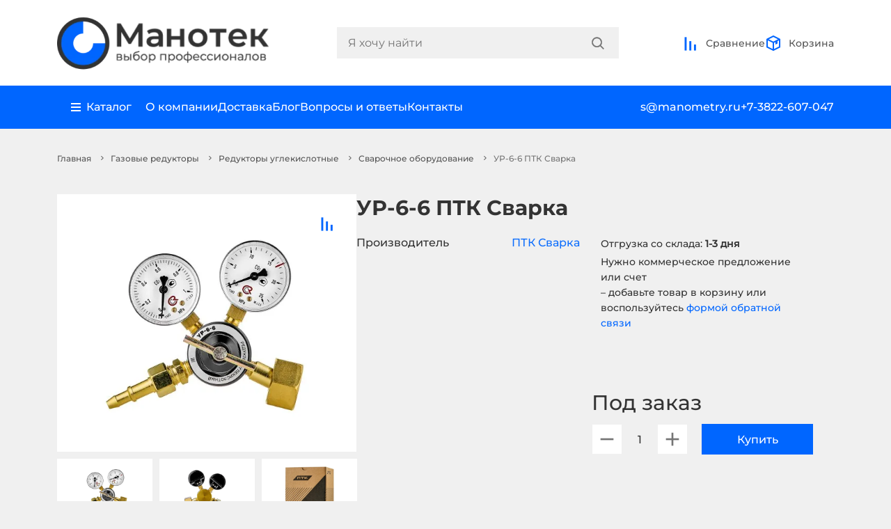

--- FILE ---
content_type: text/html; charset=utf-8
request_url: https://manometry.ru/svarochnoe-oborudovanie/gazovye-reduktory/reduktor-uglekislotnyj/ur-6-6-ptk-svarka/
body_size: 22339
content:
<!DOCTYPE html>
<!--[if IE]><![endif]-->
<!--[if IE 8 ]><html dir="ltr" lang="ru-RU" class="ie8"><![endif]-->
<!--[if IE 9 ]><html dir="ltr" lang="ru-RU" class="ie9"><![endif]-->
<!--[if (gt IE 9)|!(IE)]><!-->
<html dir="ltr" lang="ru-RU">
<!--<![endif]-->
<head>
<meta charset="UTF-8" />
<meta name="viewport" content="width=device-width, initial-scale=1">
<meta http-equiv="X-UA-Compatible" content="IE=edge">
<title>Редуктор Углекислотный УР-6-6 (ПТК Сварка) Купить | «Манотек»</title>
<base href="https://manometry.ru/" />
<meta name="description" content="Редуктор углекислотный УР-6-6 ПТК Сварка по лучшей цене! Наличие на складе. Доставка. Заказать редуктор: +7(3822)607-047" />
<link rel="stylesheet" href="css/bootstrap.min.css">
<link rel="stylesheet" href="css/slick.css">
<link rel="stylesheet" href="css/style.css?ver=1.8.3">
<link rel="stylesheet" href="css/add-style.css?ver=1.3">
<script defer>
  (function(m,e,t,r,i,k,a){m[i]=m[i]||function(){(m[i].a=m[i].a||[]).push(arguments)};
  m[i].l=1*new Date();
  for (var j = 0; j < document.scripts.length; j++) {if (document.scripts[j].src === r) { return; }}
  k=e.createElement(t),a=e.getElementsByTagName(t)[0],k.async=1,k.src=r,a.parentNode.insertBefore(k,a);})
  (window, document, "script", "https://mc.yandex.ru/metrika/tag.js", "ym");
  ym(55501231, "init", { 
    clickmap:true, 
    trackLinks:true, 
    accurateTrackBounce:true, 
    webvisor:true
    });
  </script>
<script src="//cdn.callibri.ru/callibri.js" type="text/javascript" charset="utf-8" defer></script>
<meta name="yandex-verification" content="162385a3851ee695" />
<link href="catalog/view/javascript/jquery/magnific/magnific-popup.css" type="text/css" rel="stylesheet" media="screen" />
<link href="catalog/view/javascript/jquery/datetimepicker/bootstrap-datetimepicker.min.css" type="text/css" rel="stylesheet" media="screen" />
<script src="js/bootstrap.min.js"></script>
<script src="js/jquery.3.6.0.min.js"></script>
<script src="catalog/view/javascript/jquery/magnific/jquery.magnific-popup.min.js"></script>
<script src="catalog/view/javascript/jquery/datetimepicker/moment/moment.min.js"></script>
<script src="catalog/view/javascript/jquery/datetimepicker/moment/moment-with-locales.min.js"></script>
<script src="catalog/view/javascript/jquery/datetimepicker/bootstrap-datetimepicker.min.js"></script>
<script src="catalog/view/javascript/common.js" type="text/javascript" defer></script>
<link href="https://manometry.ru/ur-6-6-ptk-svarka" rel="canonical" />
<link href="https://manometry.ru/image/catalog/icon.png" rel="icon" />
<script src="//code.jivo.ru/widget/hWOm01Bkzs?100" defer></script>

</head>
<body>
<header class="mano-header-main">
  <div class="container">
    <div class="mano-head-line">
      <a href="https://manometry.ru/">
        <picture>
          <source type="image/webp" srcset="https://manometry.ru/image/cache/webp/catalog/logo-new-465x125.webp">
          <img src="https://manometry.ru/image/cache/catalog/logo-new-465x125.png" alt="Манотек" title="Манотек" class="mano-logo" width="310" height="83">
        </picture>
      </a>
      <div class="mano-menu-search-main">
        <div id="search" class="mano-search-block">
  <input type="text" name="search" value="" id="search-input" class="mano-search-input" placeholder="Я хочу найти">
  <div class="mano-search-lupa">
        <button type="button" aria-label="Search">
      <svg class="mano-lupa" viewBox="0 0 19 19" fill="none" xmlns="http://www.w3.org/2000/svg">
        <path fill-rule="evenodd" clip-rule="evenodd" d="M18.1128 17.1609L13.7855 12.8676C14.8582 11.5701 15.5046 9.90815 15.5046 8.09668C15.5046 3.94184 12.1066 0.570557 7.91892 0.570557C3.72763 0.570557 0.333252 3.94184 0.333252 8.09668C0.333252 12.2515 3.72763 15.6228 7.91892 15.6228C9.74473 15.6228 11.4161 14.985 12.7239 13.9208L17.0511 18.2105C17.3451 18.5022 17.819 18.5022 18.1128 18.2105C18.4068 17.9226 18.4068 17.4489 18.1128 17.1609ZM7.91893 14.1233C4.56509 14.1233 1.83943 11.419 1.83943 8.09503C1.83943 4.77108 4.56509 2.06325 7.91893 2.06325C11.2692 2.06325 13.9987 4.77108 13.9987 8.09503C13.9987 11.419 11.2692 14.1233 7.91893 14.1233Z" fill="#757575"/>
        <path d="M18.1128 17.1609L17.9367 17.3384L17.9379 17.3395L18.1128 17.1609ZM13.7855 12.8676L13.5929 12.7084L13.4474 12.8843L13.6095 13.0451L13.7855 12.8676ZM12.7239 13.9208L12.8999 13.7433L12.7403 13.5851L12.5661 13.7269L12.7239 13.9208ZM17.0511 18.2105L17.2272 18.0331L17.2271 18.033L17.0511 18.2105ZM18.1128 18.2105L17.9379 18.0319L17.9366 18.0331L18.1128 18.2105ZM18.2889 16.9835L13.9616 12.6902L13.6095 13.0451L17.9367 17.3384L18.2889 16.9835ZM13.9782 13.0269C15.0863 11.6865 15.7546 9.96874 15.7546 8.09668H15.2546C15.2546 9.84756 14.63 11.4537 13.5929 12.7084L13.9782 13.0269ZM15.7546 8.09668C15.7546 3.80192 12.2428 0.320557 7.91892 0.320557V0.820557C11.9704 0.820557 15.2546 4.08177 15.2546 8.09668H15.7546ZM7.91892 0.320557C3.59134 0.320557 0.083252 3.80199 0.083252 8.09668H0.583252C0.583252 4.08169 3.86392 0.820557 7.91892 0.820557V0.320557ZM0.083252 8.09668C0.083252 12.3914 3.59134 15.8728 7.91892 15.8728V15.3728C3.86392 15.3728 0.583252 12.1117 0.583252 8.09668H0.083252ZM7.91892 15.8728C9.80402 15.8728 11.5307 15.214 12.8817 14.1147L12.5661 13.7269C11.3014 14.756 9.68543 15.3728 7.91892 15.3728V15.8728ZM12.5479 14.0983L16.8751 18.3881L17.2271 18.033L12.8999 13.7433L12.5479 14.0983ZM16.875 18.388C17.2664 18.7764 17.8976 18.7765 18.2889 18.3879L17.9366 18.0331C17.7404 18.228 17.4237 18.2281 17.2272 18.0331L16.875 18.388ZM18.2877 18.3892C18.6818 18.0032 18.6818 17.3683 18.2877 16.9823L17.9379 17.3395C18.1318 17.5294 18.1318 17.842 17.9379 18.0319L18.2877 18.3892ZM7.91893 13.8733C4.70121 13.8733 2.08943 11.279 2.08943 8.09503H1.58943C1.58943 11.559 4.42898 14.3733 7.91893 14.3733V13.8733ZM2.08943 8.09503C2.08943 4.91091 4.7014 2.31325 7.91893 2.31325V1.81325C4.42879 1.81325 1.58943 4.63125 1.58943 8.09503H2.08943ZM7.91893 2.31325C11.133 2.31325 13.7487 4.91101 13.7487 8.09503H14.2487C14.2487 4.63114 11.4054 1.81325 7.91893 1.81325V2.31325ZM13.7487 8.09503C13.7487 11.2789 11.1332 13.8733 7.91893 13.8733V14.3733C11.4052 14.3733 14.2487 11.5591 14.2487 8.09503H13.7487Z" fill="#757575"/>
      </svg>
    </button>
  </div>
</div>

        <div class="mano-local-menu-block">
          <div class="mano-local-body">
            <div class="mano-menu-local">
              <svg viewBox="0 0 24 24" fill="none" xmlns="http://www.w3.org/2000/svg">
                <path fill-rule="evenodd" clip-rule="evenodd" d="M6.34329 4.30509C7.84357 2.82916 9.87837 2 12.0001 2C14.1218 2 16.1566 2.82916 17.6569 4.30509C19.1572 5.78101 20 7.78279 20 9.87006C20 11.9573 19.1572 13.9591 17.6569 15.435L12.0001 22L6.34329 15.435C5.60038 14.7043 5.01107 13.8367 4.609 12.8818C4.20694 11.927 4 10.9036 4 9.87006C4 8.83653 4.20694 7.81313 4.609 6.85829C5.01107 5.90344 5.60038 5.03586 6.34329 4.30509ZM12.0001 12.1185C12.6063 12.1185 13.1876 11.8816 13.6162 11.46C14.0449 11.0383 14.2857 10.4664 14.2857 9.87006C14.2857 9.27373 14.0449 8.70182 13.6162 8.28015C13.1876 7.85848 12.6063 7.62158 12.0001 7.62158C11.3939 7.62158 10.8126 7.85848 10.3839 8.28015C9.95531 8.70182 9.71451 9.27373 9.71451 9.87006C9.71451 10.4664 9.95531 11.0383 10.3839 11.46C10.8126 11.8816 11.3939 12.1185 12.0001 12.1185Z" fill="#0066FF"/>
              </svg>
              Москва
            </div>
            <a class="d-block mano-menu-local" href="/compare-products">
              <svg viewBox="0 0 25 25" fill="none" xmlns="http://www.w3.org/2000/svg">
                <path d="M3.66675 23.5L3.66675 3.5L6.66675 3.5L6.66675 23.5L3.66675 23.5Z" fill="#0066FF"/>
                <path d="M10.6667 23.5L10.6667 9.5L13.6667 9.5L13.6667 23.5L10.6667 23.5Z" fill="#0066FF"/>
                <path d="M17.6667 23.5L17.6667 14.5L20.6667 14.5L20.6667 23.5L17.6667 23.5Z" fill="#0066FF"/>
              </svg>
              Сравнение
            </a>
          </div>
          <a href="tel:+7-3822-607-047" class="mano-contact-block">
            <svg class="mano-contact-comp" viewBox="0 0 34 34" fill="none" xmlns="http://www.w3.org/2000/svg">
              <rect width="34" height="34" rx="17" fill="#0066FF"></rect>
              <path d="M7.3999 8.59999C7.3999 8.28173 7.52633 7.97651 7.75137 7.75147C7.97642 7.52642 8.28164 7.39999 8.5999 7.39999H11.1835C11.4675 7.40012 11.7423 7.50101 11.959 7.68471C12.1757 7.8684 12.3201 8.12299 12.3667 8.40319L13.2547 13.7252C13.2971 13.9787 13.2571 14.239 13.1404 14.468C13.0238 14.697 12.8367 14.8825 12.6067 14.9972L10.7491 15.9248C11.4152 17.5756 12.4073 19.0751 13.666 20.3339C14.9248 21.5926 16.4243 22.5847 18.0751 23.2508L19.0039 21.3932C19.1185 21.1634 19.3038 20.9765 19.5326 20.8599C19.7613 20.7432 20.0214 20.703 20.2747 20.7452L25.5967 21.6332C25.8769 21.6798 26.1315 21.8242 26.3152 22.0409C26.4989 22.2576 26.5998 22.5323 26.5999 22.8164V25.4C26.5999 25.7183 26.4735 26.0235 26.2484 26.2485C26.0234 26.4736 25.7182 26.6 25.3999 26.6H22.9999C14.3839 26.6 7.3999 19.616 7.3999 11V8.59999Z" fill="white"></path>
            </svg>
            <div class="mano-number-contact">+7-3822-607-047</div>
          </a>
          <a href="tel:+7-495-165-40-47" class="mano-contact-block">
            <svg class="mano-contact-comp" viewBox="0 0 34 34" fill="none" xmlns="http://www.w3.org/2000/svg">
              <rect width="34" height="34" rx="17" fill="#0066FF"></rect>
              <path d="M7.3999 8.59999C7.3999 8.28173 7.52633 7.97651 7.75137 7.75147C7.97642 7.52642 8.28164 7.39999 8.5999 7.39999H11.1835C11.4675 7.40012 11.7423 7.50101 11.959 7.68471C12.1757 7.8684 12.3201 8.12299 12.3667 8.40319L13.2547 13.7252C13.2971 13.9787 13.2571 14.239 13.1404 14.468C13.0238 14.697 12.8367 14.8825 12.6067 14.9972L10.7491 15.9248C11.4152 17.5756 12.4073 19.0751 13.666 20.3339C14.9248 21.5926 16.4243 22.5847 18.0751 23.2508L19.0039 21.3932C19.1185 21.1634 19.3038 20.9765 19.5326 20.8599C19.7613 20.7432 20.0214 20.703 20.2747 20.7452L25.5967 21.6332C25.8769 21.6798 26.1315 21.8242 26.3152 22.0409C26.4989 22.2576 26.5998 22.5323 26.5999 22.8164V25.4C26.5999 25.7183 26.4735 26.0235 26.2484 26.2485C26.0234 26.4736 25.7182 26.6 25.3999 26.6H22.9999C14.3839 26.6 7.3999 19.616 7.3999 11V8.59999Z" fill="white"></path>
            </svg>
            <div class="mano-number-contact">+7-495-165-40-47</div>
          </a>
          <a href="mailto:s@manometry.ru" class="mano-contact-block">
            <svg class="mano-contact-comp"mano-comparison-block mano-basket-prod viewBox="0 0 34 34" fill="none" xmlns="http://www.w3.org/2000/svg">
              <rect width="34" height="34" rx="17" fill="#0066FF"/>
              <path d="M7.40356 12.0608L17 16.8584L26.5964 12.0608C26.5608 11.4493 26.2929 10.8746 25.8473 10.4543C25.4018 10.0339 24.8125 9.79988 24.2 9.79999H9.79996C9.18747 9.79988 8.5981 10.0339 8.15258 10.4543C7.70705 10.8746 7.43909 11.4493 7.40356 12.0608Z" fill="white"/>
              <path d="M26.5999 14.7416L16.9999 19.5416L7.3999 14.7416V21.8C7.3999 22.4365 7.65276 23.047 8.10285 23.4971C8.55293 23.9472 9.16338 24.2 9.7999 24.2H24.1999C24.8364 24.2 25.4469 23.9472 25.897 23.4971C26.347 23.047 26.5999 22.4365 26.5999 21.8V14.7416Z" fill="white"/>
            </svg>
            <div class="mano-number-contact">s@manometry.ru</div>
          </a>
          <div class="mano-menu-company">
            <a href="/about">О компании</a>
            <a href="/delivery">Доставка</a>
            <a href="/news">Блог</a>
            <a href="/faqs">Вопросы и ответы</a>
            <a href="/contact">Контакты</a>
          </div>
        </div>
      </div>
      <div class="mano-basket-comp">
        <a href="/compare-products" class="mano-comparison-block" id="compare">
  <div class="mano-basket-quantity  d-none">0</div>
  <svg viewBox="0 0 25 25" fill="none" xmlns="http://www.w3.org/2000/svg">
    <path d="M3.66675 23.5L3.66675 3.5L6.66675 3.5L6.66675 23.5L3.66675 23.5Z" fill="#0066FF"/>
    <path d="M10.6667 23.5L10.6667 9.5L13.6667 9.5L13.6667 23.5L10.6667 23.5Z" fill="#0066FF"/>
    <path d="M17.6667 23.5L17.6667 14.5L20.6667 14.5L20.6667 23.5L17.6667 23.5Z" fill="#0066FF"/>
  </svg>
  Сравнение
</a>
        <div id="cart" class="mano-basket-body">

  <span class="mano-comparison-block mano-basket-prod">
    <div class="mano-basket-quantity d-none">0</div>
    <svg viewBox="0 0 24 24" fill="none" xmlns="http://www.w3.org/2000/svg">
      <path d="M21 6.44444L12 2L3 6.44444M21 6.44444L12 10.8889M21 6.44444V17.5556L12 22M3 6.44444L12 10.8889M3 6.44444V17.5556L12 22M12 10.8889V22" stroke="#0066FF" stroke-width="2" stroke-linecap="round"/>
      <path fill-rule="evenodd" clip-rule="evenodd" d="M15 14L15 10L18 8.5L18 12.5L15 14Z" fill="#0066FF"/>
    </svg>
    <span>Корзина</span>
  </span>
  <div class="mano-basket-content">
    <div class="total-modal">
      <div class="mano-quant-prod">0 товаров</div>
      <div class="mano-total-price-prod">0 ₽</div>
      <a href="/cart" class="mano-checkout">Оформить заказ</a>
    </div>
  </div>
</div>
        <div class="mano-menu-icon">
          <svg viewBox="0 0 24 25" fill="none" xmlns="http://www.w3.org/2000/svg">
            <path d="M2 7.5H22V10.5H2V7.5Z" fill="#0066FF"/>
            <path d="M5 14.5H22V17.5H5V14.5Z" fill="#0066FF"/>
          </svg>
        </div>
      </div>
    </div>
  </div>
  <div class="mano-second-head">
    <div class="container">
      <div class="mano-head-block-service">
        <div class="mano-company-service">
          <div class="mano-ctg-tab">
            <div class="mano-catalog-main">
              <svg viewBox="0 0 14 13" fill="none" xmlns="http://www.w3.org/2000/svg">
                <path d="M0 0.5H13.9998V2.5H0V0.5Z" fill="white"/>
                <path d="M0 5.5H13.9998V7.5H0V5.5Z" fill="white"/>
                <path d="M0 10.5H13.9998V12.5H0V10.5Z" fill="white"/>
              </svg>
              Каталог
            </div>
            <div class="mano-tablinks">
  <div class="tab tab_first">
        <a href="https://manometry.ru/izmerenie-davleniya" class="mano_tab_links tablinks" onmouseover="openCity(event, 'cat-144')">Измерение давления</a>
        <a href="https://manometry.ru/izmerenie-temperatury" class="mano_tab_links tablinks" onmouseover="openCity(event, 'cat-355')">Измерение температуры</a>
        <a href="https://manometry.ru/kontrol-i-izmerenie-urovnya" class="mano_tab_links tablinks" onmouseover="openCity(event, 'cat-258')">Измерение уровня</a>
        <a href="https://manometry.ru/izmerenie-rashoda" class="mano_tab_links tablinks" onmouseover="openCity(event, 'cat-353')">Измерение расхода</a>
        <a href="https://manometry.ru/avtomatika" class="mano_tab_links tablinks" onmouseover="openCity(event, 'cat-356')">Автоматика</a>
        <a href="https://manometry.ru/klimaticheskoe-oborudovanie" class="mano_tab_links tablinks" onmouseover="openCity(event, 'cat-241')">Климатическое оборудование</a>
        <a href="https://manometry.ru/izmeritelnyj-instrument" class="mano_tab_links tablinks" onmouseover="openCity(event, 'cat-298')">Измерительный инструмент</a>
        <a href="https://manometry.ru/armatura-dlya-kip" class="mano_tab_links tablinks" onmouseover="openCity(event, 'cat-165')">Арматура для КИП</a>
        <a href="https://manometry.ru/elektrooborudovanie" class="mano_tab_links tablinks" onmouseover="openCity(event, 'cat-262')">Электрооборудование</a>
        <a href="https://manometry.ru/soputstvuyushchee-oborudovanie" class="mano_tab_links tablinks" onmouseover="openCity(event, 'cat-98')">Сопутствующее оборудование</a>
        <a href="https://manometry.ru/svarochnoe-oborudovanie" class="mano_tab_links tablinks" onmouseover="openCity(event, 'cat-284')">Сварочное оборудование</a>
        <a href="https://manometry.ru/gidravlicheskoe-oborudovanie" class="mano_tab_links tablinks" onmouseover="openCity(event, 'cat-276')">Гидравлическое оборудование</a>
        <a href="https://manometry.ru/izmeriteli-okruzhayushchej-sredy" class="mano_tab_links tablinks" onmouseover="openCity(event, 'cat-218')">Измерители окружающей среды</a>
        <a href="https://manometry.ru/truboprovodnaya-armatura" class="mano_tab_links tablinks" onmouseover="openCity(event, 'cat-201')">Трубопроводная арматура</a>
      </div>
  <div class="tab tab_second">
    <div class="back-to-tab">
      <svg viewBox="0 0 6 10" fill="none" xmlns="http://www.w3.org/2000/svg">
        <path d="M-4.52658e-08 1.03556L1.02946 4.49991e-08L6 5L1.02946 10L-3.91848e-07 8.96444L3.94108 5L-4.52658e-08 1.03556Z" fill="white"/>
      </svg>
      Назад
    </div>
        <div id="cat-144" class="tab_content tabcontent">
              <a href="https://manometry.ru/izmerenie-davleniya/manometry" class="mano_tab_links tablinks2" onmouseover="openCity2(event, 'cat-109')">Манометры</a>
              <a href="https://manometry.ru/izmerenie-davleniya/manovakuummetry" class="mano_tab_links tablinks2" onmouseover="openCity2(event, 'cat-64')">Мановакуумметры</a>
              <a href="https://manometry.ru/izmerenie-davleniya/vakuummetry" class="mano_tab_links tablinks2" onmouseover="openCity2(event, 'cat-341')">Вакуумметры</a>
              <a href="https://manometry.ru/izmerenie-davleniya/naporomery" class="mano_tab_links tablinks2" onmouseover="openCity2(event, 'cat-93')">Напоромеры</a>
              <a href="https://manometry.ru/izmerenie-davleniya/tyagomery" class="mano_tab_links tablinks2" onmouseover="openCity2(event, 'cat-95')">Тягомеры</a>
              <a href="https://manometry.ru/izmerenie-davleniya/tyagonaporomery" class="mano_tab_links tablinks2" onmouseover="openCity2(event, 'cat-94')">Тягонапоромеры</a>
              <a href="https://manometry.ru/izmerenie-davleniya/termomanometry" class="mano_tab_links tablinks2" onmouseover="openCity2(event, 'cat-96')">Термоманометры</a>
          </div>
        <div id="cat-355" class="tab_content tabcontent">
              <a href="https://manometry.ru/izmerenie-temperatury/termometry" class="mano_tab_links tablinks2" onmouseover="openCity2(event, 'cat-225')">Термометры</a>
          </div>
        <div id="cat-258" class="tab_content tabcontent">
              <a href="https://manometry.ru/kontrol-i-izmerenie-urovnya/ukazatel-urovnya-zhidkosti" class="mano_tab_links tablinks2" onmouseover="openCity2(event, 'cat-181')">Указатели уровня жидкости</a>
              <a href="https://manometry.ru/kontrol-i-izmerenie-urovnya/signalizatory-urovnya" class="mano_tab_links tablinks2" onmouseover="openCity2(event, 'cat-259')">Сигнализаторы уровня</a>
          </div>
        <div id="cat-353" class="tab_content tabcontent">
              <a href="https://manometry.ru/izmerenie-rashoda/rashodomery" class="mano_tab_links tablinks2" onmouseover="openCity2(event, 'cat-163')">Расходомеры</a>
          </div>
        <div id="cat-356" class="tab_content tabcontent">
              <a href="https://manometry.ru/avtomatika/datchiki-davleniya" class="mano_tab_links tablinks2" onmouseover="openCity2(event, 'cat-138')">Датчики давления</a>
              <a href="https://manometry.ru/avtomatika/rele-davleniya" class="mano_tab_links tablinks2" onmouseover="openCity2(event, 'cat-137')">Реле давления</a>
              <a href="https://manometry.ru/avtomatika/preobrazovateli-davleniya" class="mano_tab_links tablinks2" onmouseover="openCity2(event, 'cat-238')">Преобразователи давления</a>
              <a href="https://manometry.ru/avtomatika/rele-temperatury" class="mano_tab_links tablinks2" onmouseover="openCity2(event, 'cat-360')">Реле температуры</a>
              <a href="https://manometry.ru/avtomatika/rele-potoka" class="mano_tab_links tablinks2" onmouseover="openCity2(event, 'cat-365')">Реле потока</a>
              <a href="https://manometry.ru/avtomatika/datchiki-linejnyh-peremeschenij" class="mano_tab_links tablinks2" onmouseover="openCity2(event, 'cat-377')">Датчики линейных перемещений</a>
          </div>
        <div id="cat-241" class="tab_content tabcontent">
              <a href="https://manometry.ru/klimaticheskoe-oborudovanie/teplyj-pol" class="mano_tab_links tablinks2" onmouseover="openCity2(event, 'cat-245')">Теплый пол</a>
              <a href="https://manometry.ru/klimaticheskoe-oborudovanie/termoregulyatory" class="mano_tab_links tablinks2" onmouseover="openCity2(event, 'cat-242')">Терморегуляторы</a>
              <a href="https://manometry.ru/klimaticheskoe-oborudovanie/greyushchij-kabel-snaruzhi-truby" class="mano_tab_links tablinks2" onmouseover="openCity2(event, 'cat-250')">Греющий кабель снаружи трубы</a>
              <a href="https://manometry.ru/klimaticheskoe-oborudovanie/greyushchij-kabel-v-trubu" class="mano_tab_links tablinks2" onmouseover="openCity2(event, 'cat-253')">Греющий кабель в трубу</a>
              <a href="https://manometry.ru/klimaticheskoe-oborudovanie/greyushchij-kabel-dlya-vodostokov" class="mano_tab_links tablinks2" onmouseover="openCity2(event, 'cat-252')">Греющий кабель для водостоков</a>
              <a href="https://manometry.ru/klimaticheskoe-oborudovanie/podlozhka-pod-teplyj-pol" class="mano_tab_links tablinks2" onmouseover="openCity2(event, 'cat-254')">Подложка под теплый пол</a>
              <a href="https://manometry.ru/klimaticheskoe-oborudovanie/komplektuyuschie-dlya-teplogo-pola" class="mano_tab_links tablinks2" onmouseover="openCity2(event, 'cat-249')">Комплектующие для теплого пола</a>
          </div>
        <div id="cat-298" class="tab_content tabcontent">
              <a href="https://manometry.ru/izmeritelnyj-instrument/dinamometry" class="mano_tab_links tablinks2" onmouseover="openCity2(event, 'cat-368')">Динамометры</a>
              <a href="https://manometry.ru/izmeritelnyj-instrument/mikrometry" class="mano_tab_links tablinks2" onmouseover="openCity2(event, 'cat-299')">Микрометры</a>
              <a href="https://manometry.ru/izmeritelnyj-instrument/stenkomery-indikatornye" class="mano_tab_links tablinks2" onmouseover="openCity2(event, 'cat-300')">Стенкомеры индикаторные</a>
              <a href="https://manometry.ru/izmeritelnyj-instrument/nutromery" class="mano_tab_links tablinks2" onmouseover="openCity2(event, 'cat-301')">Нутромеры</a>
              <a href="https://manometry.ru/izmeritelnyj-instrument/tolschinomery-indikatornye" class="mano_tab_links tablinks2" onmouseover="openCity2(event, 'cat-302')">Толщиномеры индикаторные</a>
              <a href="https://manometry.ru/izmeritelnyj-instrument/glubinomery" class="mano_tab_links tablinks2" onmouseover="openCity2(event, 'cat-303')">Глубиномеры</a>
              <a href="https://manometry.ru/izmeritelnyj-instrument/koncevye-mery-dliny" class="mano_tab_links tablinks2" onmouseover="openCity2(event, 'cat-304')">Концевые меры длины</a>
              <a href="https://manometry.ru/izmeritelnyj-instrument/klejma" class="mano_tab_links tablinks2" onmouseover="openCity2(event, 'cat-305')">Клейма</a>
              <a href="https://manometry.ru/izmeritelnyj-instrument/shtangeninstrument" class="mano_tab_links tablinks2" onmouseover="openCity2(event, 'cat-306')">Штангенинструмент</a>
              <a href="https://manometry.ru/izmeritelnyj-instrument/indikatory" class="mano_tab_links tablinks2" onmouseover="openCity2(event, 'cat-328')">Индикаторы</a>
              <a href="https://manometry.ru/izmeritelnyj-instrument/uglomery" class="mano_tab_links tablinks2" onmouseover="openCity2(event, 'cat-336')">Угломеры</a>
          </div>
        <div id="cat-165" class="tab_content tabcontent">
              <a href="https://manometry.ru/armatura-dlya-kip/klapannye-bloki" class="mano_tab_links tablinks2" onmouseover="openCity2(event, 'cat-173')">Клапанные блоки</a>
              <a href="https://manometry.ru/armatura-dlya-kip/knopochnye-klapani" class="mano_tab_links tablinks2" onmouseover="openCity2(event, 'cat-169')">Кнопочные клапаны</a>
              <a href="https://manometry.ru/armatura-dlya-kip/krany-prohodnye" class="mano_tab_links tablinks2" onmouseover="openCity2(event, 'cat-168')">Краны проходные</a>
              <a href="https://manometry.ru/armatura-dlya-kip/otbornye-ustrojstva-davleniya" class="mano_tab_links tablinks2" onmouseover="openCity2(event, 'cat-171')">Отборные устройства</a>
              <a href="https://manometry.ru/armatura-dlya-kip/perehodniki" class="mano_tab_links tablinks2" onmouseover="openCity2(event, 'cat-182')">Переходники резьбовые</a>
              <a href="https://manometry.ru/armatura-dlya-kip/zakladnye-konstrukcii" class="mano_tab_links tablinks2" onmouseover="openCity2(event, 'cat-166')">Закладные конструкции</a>
              <a href="https://manometry.ru/armatura-dlya-kip/trehhodovye-krany" class="mano_tab_links tablinks2" onmouseover="openCity2(event, 'cat-100')">Трехходовые краны</a>
              <a href="https://manometry.ru/armatura-dlya-kip/razdeliteli-sred" class="mano_tab_links tablinks2" onmouseover="openCity2(event, 'cat-143')">Разделители сред</a>
              <a href="https://manometry.ru/armatura-dlya-kip/ventilnye-sistemy" class="mano_tab_links tablinks2" onmouseover="openCity2(event, 'cat-390')">Вентильные системы</a>
              <a href="https://manometry.ru/armatura-dlya-kip/membrannye-razdeliteli" class="mano_tab_links tablinks2" onmouseover="openCity2(event, 'cat-101')">Мембранные разделители</a>
              <a href="https://manometry.ru/armatura-dlya-kip/igolchatye-klapana" class="mano_tab_links tablinks2" onmouseover="openCity2(event, 'cat-107')">Игольчатые клапаны</a>
              <a href="https://manometry.ru/armatura-dlya-kip/bobyshki-i-mufti" class="mano_tab_links tablinks2" onmouseover="openCity2(event, 'cat-104')">Бобышки и муфты</a>
              <a href="https://manometry.ru/armatura-dlya-kip/petlevye-trubki-i-ohladiteli" class="mano_tab_links tablinks2" onmouseover="openCity2(event, 'cat-102')">Петлевые трубки и охладители</a>
              <a href="https://manometry.ru/armatura-dlya-kip/sosudy" class="mano_tab_links tablinks2" onmouseover="openCity2(event, 'cat-183')">Сосуды</a>
              <a href="https://manometry.ru/armatura-dlya-kip/dempfernye-ustrojstva" class="mano_tab_links tablinks2" onmouseover="openCity2(event, 'cat-357')">Демпферные устройства</a>
              <a href="https://manometry.ru/armatura-dlya-kip/prokladka-pod-manometr" class="mano_tab_links tablinks2" onmouseover="openCity2(event, 'cat-178')">Прокладка под манометр</a>
              <a href="https://manometry.ru/armatura-dlya-kip/shtucery" class="mano_tab_links tablinks2" onmouseover="openCity2(event, 'cat-189')">Штуцеры</a>
              <a href="https://manometry.ru/armatura-dlya-kip/diafragmy-dlya-rashodomerov" class="mano_tab_links tablinks2" onmouseover="openCity2(event, 'cat-332')">Диафрагмы для расходомеров</a>
              <a href="https://manometry.ru/armatura-dlya-kip/ukazateli-predelnogo-davleniya" class="mano_tab_links tablinks2" onmouseover="openCity2(event, 'cat-358')">Указатели предельного давления</a>
              <a href="https://manometry.ru/armatura-dlya-kip/vodoukazatelnye-pribory" class="mano_tab_links tablinks2" onmouseover="openCity2(event, 'cat-180')">Водоуказательные приборы</a>
              <a href="https://manometry.ru/armatura-dlya-kip/uzly-obvyazki" class="mano_tab_links tablinks2" onmouseover="openCity2(event, 'cat-297')">Узлы обвязки</a>
              <a href="https://manometry.ru/armatura-dlya-kip/zaglushki-rezbovye" class="mano_tab_links tablinks2" onmouseover="openCity2(event, 'cat-287')">Заглушки резьбовые</a>
              <a href="https://manometry.ru/armatura-dlya-kip/gilzy-pod-termometr" class="mano_tab_links tablinks2" onmouseover="openCity2(event, 'cat-292')">Гильзы для термометров</a>
              <a href="https://manometry.ru/armatura-dlya-kip/soedinenie-trubnyh-provodok" class="mano_tab_links tablinks2" onmouseover="openCity2(event, 'cat-194')">Соединение трубных проводок</a>
          </div>
        <div id="cat-262" class="tab_content tabcontent">
              <a href="https://manometry.ru/elektrooborudovanie/ampermetry" class="mano_tab_links tablinks2" onmouseover="openCity2(event, 'cat-263')">Амперметры</a>
              <a href="https://manometry.ru/elektrooborudovanie/voltmetry" class="mano_tab_links tablinks2" onmouseover="openCity2(event, 'cat-264')">Вольтметры</a>
              <a href="https://manometry.ru/elektrooborudovanie/multimetry" class="mano_tab_links tablinks2" onmouseover="openCity2(event, 'cat-265')">Мультиметры</a>
              <a href="https://manometry.ru/elektrooborudovanie/milliampermetry" class="mano_tab_links tablinks2" onmouseover="openCity2(event, 'cat-266')">Миллиамперметры</a>
              <a href="https://manometry.ru/elektrooborudovanie/rele-moschnosti" class="mano_tab_links tablinks2" onmouseover="openCity2(event, 'cat-267')">Реле мощности</a>
              <a href="https://manometry.ru/elektrooborudovanie/rele-napryazheniya" class="mano_tab_links tablinks2" onmouseover="openCity2(event, 'cat-268')">Реле напряжения</a>
              <a href="https://manometry.ru/elektrooborudovanie/rele-toka" class="mano_tab_links tablinks2" onmouseover="openCity2(event, 'cat-269')">Реле тока</a>
              <a href="https://manometry.ru/elektrooborudovanie/rele-vremeni" class="mano_tab_links tablinks2" onmouseover="openCity2(event, 'cat-270')">Реле времени</a>
              <a href="https://manometry.ru/elektrooborudovanie/cifrovoe-temperaturnoe-rele" class="mano_tab_links tablinks2" onmouseover="openCity2(event, 'cat-317')">Цифровое температурное реле</a>
              <a href="https://manometry.ru/elektrooborudovanie/pereklyuchateli-faz" class="mano_tab_links tablinks2" onmouseover="openCity2(event, 'cat-318')">Переключатели фаз</a>
              <a href="https://manometry.ru/elektrooborudovanie/megaommetry" class="mano_tab_links tablinks2" onmouseover="openCity2(event, 'cat-382')">Мегаомметры</a>
              <a href="https://manometry.ru/elektrooborudovanie/kotrollery" class="mano_tab_links tablinks2" onmouseover="openCity2(event, 'cat-324')">Контроллеры</a>
          </div>
        <div id="cat-98" class="tab_content tabcontent">
              <a href="https://manometry.ru/soputstvuyushchee-oborudovanie/nabory-dlya-testirovaniya-gidrosistemy" class="mano_tab_links tablinks2" onmouseover="openCity2(event, 'cat-229')">Наборы для тестирования гидросистемы</a>
              <a href="https://manometry.ru/soputstvuyushchee-oborudovanie/zapasnye-chasti-k-manometram" class="mano_tab_links tablinks2" onmouseover="openCity2(event, 'cat-255')">Запасные части к манометрам</a>
              <a href="https://manometry.ru/soputstvuyushchee-oborudovanie/pressy" class="mano_tab_links tablinks2" onmouseover="openCity2(event, 'cat-187')">Прессы</a>
              <a href="https://manometry.ru/soputstvuyushchee-oborudovanie/dempfiruyuschaya-zhidkost" class="mano_tab_links tablinks2" onmouseover="openCity2(event, 'cat-162')">Демпфирующая жидкость</a>
              <a href="https://manometry.ru/soputstvuyushchee-oborudovanie/komplektuyuschie" class="mano_tab_links tablinks2" onmouseover="openCity2(event, 'cat-99')">Комплектующие</a>
              <a href="https://manometry.ru/soputstvuyushchee-oborudovanie/manometricheskie-kollektory" class="mano_tab_links tablinks2" onmouseover="openCity2(event, 'cat-220')">Манометрические коллекторы</a>
          </div>
        <div id="cat-284" class="tab_content tabcontent">
              <a href="https://manometry.ru/svarochnoe-oborudovanie/gazovye-reduktory" class="mano_tab_links tablinks2" onmouseover="openCity2(event, 'cat-105')">Газовые редукторы</a>
              <a href="https://manometry.ru/svarochnoe-oborudovanie/svarochnye-invertory" class="mano_tab_links tablinks2" onmouseover="openCity2(event, 'cat-286')">Сварочные инверторы</a>
              <a href="https://manometry.ru/svarochnoe-oborudovanie/regulyatory-rashoda-gaza" class="mano_tab_links tablinks2" onmouseover="openCity2(event, 'cat-283')">Регуляторы расхода газа</a>
          </div>
        <div id="cat-276" class="tab_content tabcontent">
              <a href="https://manometry.ru/gidravlicheskoe-oborudovanie/gidromotory" class="mano_tab_links tablinks2" onmouseover="openCity2(event, 'cat-278')">Гидромоторы</a>
              <a href="https://manometry.ru/gidravlicheskoe-oborudovanie/gidrotolkateli" class="mano_tab_links tablinks2" onmouseover="openCity2(event, 'cat-280')">Гидротолкатели</a>
              <a href="https://manometry.ru/gidravlicheskoe-oborudovanie/otbojnye-molotki" class="mano_tab_links tablinks2" onmouseover="openCity2(event, 'cat-327')">Отбойные молотки</a>
              <a href="https://manometry.ru/gidravlicheskoe-oborudovanie/piki-dlya-otbojnyh-molotkov" class="mano_tab_links tablinks2" onmouseover="openCity2(event, 'cat-364')">Пики для отбойных молотков</a>
          </div>
        <div id="cat-218" class="tab_content tabcontent">
              <a href="https://manometry.ru/izmeriteli-okruzhayushchej-sredy/gazaanalizatory" class="mano_tab_links tablinks2" onmouseover="openCity2(event, 'cat-219')">Газоанализаторы</a>
              <a href="https://manometry.ru/izmeriteli-okruzhayushchej-sredy/gigrometry" class="mano_tab_links tablinks2" onmouseover="openCity2(event, 'cat-275')">Гигрометры</a>
              <a href="https://manometry.ru/izmeriteli-okruzhayushchej-sredy/termogigrometry" class="mano_tab_links tablinks2" onmouseover="openCity2(event, 'cat-339')">Термогигрометры</a>
              <a href="https://manometry.ru/izmeriteli-okruzhayushchej-sredy/anemometry" class="mano_tab_links tablinks2" onmouseover="openCity2(event, 'cat-381')">Анемометры</a>
              <a href="https://manometry.ru/izmeriteli-okruzhayushchej-sredy/shumomery" class="mano_tab_links tablinks2" onmouseover="openCity2(event, 'cat-384')">Шумомеры</a>
              <a href="https://manometry.ru/izmeriteli-okruzhayushchej-sredy/kabeleiskateli" class="mano_tab_links tablinks2" onmouseover="openCity2(event, 'cat-316')">Кабелеискатели</a>
              <a href="https://manometry.ru/izmeriteli-okruzhayushchej-sredy/pirometry" class="mano_tab_links tablinks2" onmouseover="openCity2(event, 'cat-319')">Пирометры</a>
              <a href="https://manometry.ru/izmeriteli-okruzhayushchej-sredy/meteorologicheskie-pribory" class="mano_tab_links tablinks2" onmouseover="openCity2(event, 'cat-362')">Метеорологические приборы</a>
              <a href="https://manometry.ru/izmeriteli-okruzhayushchej-sredy/datchiki-vlazhnosti" class="mano_tab_links tablinks2" onmouseover="openCity2(event, 'cat-361')">Датчики влажности</a>
          </div>
        <div id="cat-201" class="tab_content tabcontent">
              <a href="https://manometry.ru/truboprovodnaya-armatura/solenoidnye-klapana-elektromagnitnye" class="mano_tab_links tablinks2" onmouseover="openCity2(event, 'cat-103')">Соленоидные клапана</a>
              <a href="https://manometry.ru/truboprovodnaya-armatura/sharovye-krany" class="mano_tab_links tablinks2" onmouseover="openCity2(event, 'cat-359')">Шаровые краны</a>
              <a href="https://manometry.ru/truboprovodnaya-armatura/predohranitelnye-klapany" class="mano_tab_links tablinks2" onmouseover="openCity2(event, 'cat-202')">Предохранительный клапан</a>
              <a href="https://manometry.ru/truboprovodnaya-armatura/indikatory-perepada-davleniya" class="mano_tab_links tablinks2" onmouseover="openCity2(event, 'cat-170')">Индикаторы перепада давления</a>
              <a href="https://manometry.ru/truboprovodnaya-armatura/zapornyj-klapan" class="mano_tab_links tablinks2" onmouseover="openCity2(event, 'cat-215')">Запорные клапаны</a>
              <a href="https://manometry.ru/truboprovodnaya-armatura/klapany-obratnye" class="mano_tab_links tablinks2" onmouseover="openCity2(event, 'cat-214')">Клапаны обратные</a>
          </div>
      </div>
  <div class="tab mano_content-tabs">
    <div class="back-to-tab">
      <svg viewBox="0 0 6 10" fill="none" xmlns="http://www.w3.org/2000/svg">
        <path d="M-4.52658e-08 1.03556L1.02946 4.49991e-08L6 5L1.02946 10L-3.91848e-07 8.96444L3.94108 5L-4.52658e-08 1.03556Z" fill="white"/>
      </svg>
      Назад
    </div>
            <div id="cat-109" class="tab_content tabcontent2">
            <a href="https://manometry.ru/izmerenie-davleniya/manometry/tehnicheskie-manometry" class="mano_tab_links">Технические манометры</a>
            <a href="https://manometry.ru/izmerenie-davleniya/manometry/elektrokontaktnye-manometry" class="mano_tab_links">Электроконтактные манометры</a>
            <a href="https://manometry.ru/izmerenie-davleniya/manometry/vibroustoychivye-manometry" class="mano_tab_links">Виброустойчивые манометры</a>
            <a href="https://manometry.ru/izmerenie-davleniya/manometry/manometry-tochnyh-izmerenij" class="mano_tab_links">Манометры точных измерений</a>
            <a href="https://manometry.ru/izmerenie-davleniya/manometry/cifrovye-manometry" class="mano_tab_links">Цифровые манометры</a>
            <a href="https://manometry.ru/izmerenie-davleniya/manometry/vzryvozashchishchennye-manometry" class="mano_tab_links">Взрывозащищенные манометры</a>
            <a href="https://manometry.ru/izmerenie-davleniya/manometry/obrazcovye-manometry" class="mano_tab_links">Образцовые манометры</a>
            <a href="https://manometry.ru/izmerenie-davleniya/manometry/korrozionnostoykie-manometry" class="mano_tab_links">Коррозионностойкие манометры</a>
            <a href="https://manometry.ru/izmerenie-davleniya/manometry/ammiachnye-manometry" class="mano_tab_links">Аммиачные манометры</a>
            <a href="https://manometry.ru/izmerenie-davleniya/manometry/sudovye-manometry" class="mano_tab_links">Судовые манометры</a>
            <a href="https://manometry.ru/izmerenie-davleniya/manometry/manometry-zheleznodorozhnye" class="mano_tab_links">Железнодорожные манометры</a>
            <a href="https://manometry.ru/izmerenie-davleniya/manometry/differencialnye-manometry" class="mano_tab_links">Дифференциальные манометры</a>
            <a href="https://manometry.ru/izmerenie-davleniya/manometry/kotlovye-manometry" class="mano_tab_links">Котловые манометры</a>
            <a href="https://manometry.ru/izmerenie-davleniya/manometry/specializirovannye-manometry" class="mano_tab_links">Специализированные манометры</a>
            <a href="https://manometry.ru/izmerenie-davleniya/manometry/gruzoporshnevye-manometry" class="mano_tab_links">Грузопоршневые манометры</a>
            <a href="https://manometry.ru/izmerenie-davleniya/manometry/shinnye-manometry" class="mano_tab_links">Шинные манометры</a>
            <a href="https://manometry.ru/izmerenie-davleniya/manometry/s-elektricheskim-vyhodnym-signalom" class="mano_tab_links">С электрическим выходным сигналом</a>
          </div>
        <div id="cat-64" class="tab_content tabcontent2">
            <a href="https://manometry.ru/izmerenie-davleniya/manovakuummetry/tehnicheskie-manovakuummetry" class="mano_tab_links">Технические мановакуумметры</a>
            <a href="https://manometry.ru/izmerenie-davleniya/manovakuummetry/vibroustoychivye-manovakuummetry" class="mano_tab_links">Виброустойчивые мановакуумметры</a>
            <a href="https://manometry.ru/izmerenie-davleniya/manovakuummetry/elektrokontaktnye-manovakuummetry" class="mano_tab_links">Электроконтактные мановакуумметры</a>
            <a href="https://manometry.ru/izmerenie-davleniya/manovakuummetry/tochnyh-izmerenij-manovakuummetry" class="mano_tab_links">Точных измерений мановакуумметры</a>
            <a href="https://manometry.ru/izmerenie-davleniya/manovakuummetry/korrozionnostoykie-manovakuummetry" class="mano_tab_links">Коррозионностойкие мановакуумметры</a>
            <a href="https://manometry.ru/izmerenie-davleniya/manovakuummetry/u-obraznye-manovakuummetry" class="mano_tab_links">U-образный мановакуумметр</a>
            <a href="https://manometry.ru/izmerenie-davleniya/manovakuummetry/sudovye-manovakuummetry" class="mano_tab_links">Судовые мановакуумметры</a>
            <a href="https://manometry.ru/izmerenie-davleniya/manovakuummetry/vzryvozaschischennye-manovakuummetry" class="mano_tab_links">Взрывозащищенные мановакуумметры</a>
            <a href="https://manometry.ru/izmerenie-davleniya/manovakuummetry/ammiachnye-manovakuummetry" class="mano_tab_links">Аммиачные мановакуумметры</a>
            <a href="https://manometry.ru/izmerenie-davleniya/manovakuummetry/zheleznodorozhnye-manovakuummetry" class="mano_tab_links">Железнодорожные мановакуумметры</a>
            <a href="https://manometry.ru/izmerenie-davleniya/manovakuummetry/kotlovye-manovakuummetry" class="mano_tab_links">Котловые мановакуумметры</a>
          </div>
        <div id="cat-341" class="tab_content tabcontent2">
            <a href="https://manometry.ru/izmerenie-davleniya/vakuummetry/tehnicheskie-vakuummetry" class="mano_tab_links">Технические вакуумметры</a>
            <a href="https://manometry.ru/izmerenie-davleniya/vakuummetry/elektrokontaktnye-vakuummetry" class="mano_tab_links">Электроконтактные вакуумметры</a>
            <a href="https://manometry.ru/izmerenie-davleniya/vakuummetry/vibroustojchivye-vakuummetry" class="mano_tab_links">Виброустойчивые вакуумметры</a>
            <a href="https://manometry.ru/izmerenie-davleniya/vakuummetry/tochnyh-izmerenij-vakuummetry" class="mano_tab_links">Точных измерений вакуумметры</a>
            <a href="https://manometry.ru/izmerenie-davleniya/vakuummetry/obrazcovye-vakuummetry" class="mano_tab_links">Образцовые вакуумметры</a>
            <a href="https://manometry.ru/izmerenie-davleniya/vakuummetry/sudovye-vakuummetry" class="mano_tab_links">Судовые вакуумметры</a>
            <a href="https://manometry.ru/izmerenie-davleniya/vakuummetry/ammiachnye-vakuummetry" class="mano_tab_links">Аммиачные вакуумметры</a>
            <a href="https://manometry.ru/izmerenie-davleniya/vakuummetry/korrozionnostojkie-vakuummetry" class="mano_tab_links">Коррозионностойкие вакуумметры</a>
            <a href="https://manometry.ru/izmerenie-davleniya/vakuummetry/vzryvozaschischennye-vakuummetry" class="mano_tab_links">Взрывозащищенные вакуумметры</a>
            <a href="https://manometry.ru/izmerenie-davleniya/vakuummetry/kotlovye-vakuummetry" class="mano_tab_links">Котловые вакуумметры</a>
            <a href="https://manometry.ru/izmerenie-davleniya/vakuummetry/cifrovye-vakuummetry" class="mano_tab_links">Электронные вакуумметры</a>
          </div>
        <div id="cat-93" class="tab_content tabcontent2">
          </div>
        <div id="cat-95" class="tab_content tabcontent2">
          </div>
        <div id="cat-94" class="tab_content tabcontent2">
          </div>
        <div id="cat-96" class="tab_content tabcontent2">
          </div>
                <div id="cat-225" class="tab_content tabcontent2">
            <a href="https://manometry.ru/izmerenie-temperatury/termometry/termometry-bimetallicheskie" class="mano_tab_links">Биметаллические термометры</a>
            <a href="https://manometry.ru/izmerenie-temperatury/termometry/manometricheskie-termometry" class="mano_tab_links">Манометрические термометры</a>
            <a href="https://manometry.ru/izmerenie-temperatury/termometry/steklyannye-termometry" class="mano_tab_links">Стеклянные термометры</a>
            <a href="https://manometry.ru/izmerenie-temperatury/termometry/elektrokontaktnye-termometry" class="mano_tab_links">Электроконтактные термометры</a>
            <a href="https://manometry.ru/izmerenie-temperatury/termometry/elektronnye-termometry" class="mano_tab_links">Электронные термометры</a>
            <a href="https://manometry.ru/izmerenie-temperatury/termometry/zhidkostnye-termometry" class="mano_tab_links">Жидкостные термометры</a>
            <a href="https://manometry.ru/izmerenie-temperatury/termometry/laboratornye-termometry" class="mano_tab_links">Лабораторные термометры</a>
            <a href="https://manometry.ru/izmerenie-temperatury/termometry/nerzhaveyuschie-termometry" class="mano_tab_links">Нержавеющие термометры</a>
            <a href="https://manometry.ru/izmerenie-temperatury/termometry/termometry-povovrotnye" class="mano_tab_links">Поворотные термометры</a>
            <a href="https://manometry.ru/izmerenie-temperatury/termometry/termometry-sudovye" class="mano_tab_links">Термометры судовые</a>
            <a href="https://manometry.ru/izmerenie-temperatury/termometry/kontaktnye-termometry" class="mano_tab_links">Контактные термометры</a>
            <a href="https://manometry.ru/izmerenie-temperatury/termometry/dlya-nefteproduktov" class="mano_tab_links">Для нефтепродуктов</a>
            <a href="https://manometry.ru/izmerenie-temperatury/termometry/nakladnye" class="mano_tab_links">Накладные термометры</a>
            <a href="https://manometry.ru/izmerenie-temperatury/termometry/etalonnye" class="mano_tab_links">Эталонные</a>
            <a href="https://manometry.ru/izmerenie-temperatury/termometry/vzryvozaschischennye-termometry" class="mano_tab_links">Взрывозащищенные термометры</a>
            <a href="https://manometry.ru/izmerenie-temperatury/termometry/meteorologicheskie-termometry" class="mano_tab_links">Метеорологические термометры</a>
            <a href="https://manometry.ru/izmerenie-temperatury/termometry/termometry-soprotivleniya" class="mano_tab_links">Термометры сопротивления</a>
          </div>
                <div id="cat-181" class="tab_content tabcontent2">
          </div>
        <div id="cat-259" class="tab_content tabcontent2">
            <a href="https://manometry.ru/kontrol-i-izmerenie-urovnya/signalizatory-urovnya/ultrazvukovye-signalizatory" class="mano_tab_links">Ультразвуковые сигнализаторы</a>
            <a href="https://manometry.ru/kontrol-i-izmerenie-urovnya/signalizatory-urovnya/vibracionnye-signalizatory" class="mano_tab_links">Вибрационные сигнализаторы</a>
            <a href="https://manometry.ru/kontrol-i-izmerenie-urovnya/signalizatory-urovnya/konduktometricheskie" class="mano_tab_links">Кондуктометрические сигнализаторы</a>
            <a href="https://manometry.ru/kontrol-i-izmerenie-urovnya/signalizatory-urovnya/termodifferencialnye-signalizatory" class="mano_tab_links">Термодифференциальные сигнализаторы</a>
            <a href="https://manometry.ru/kontrol-i-izmerenie-urovnya/signalizatory-urovnya/poplavkovye-signalizatory" class="mano_tab_links">Поплавковые сигнализаторы</a>
          </div>
                <div id="cat-163" class="tab_content tabcontent2">
            <a href="https://manometry.ru/izmerenie-rashoda/rashodomery/elektromagnitnye-rashodomery" class="mano_tab_links">Электромагнитные расходомеры</a>
            <a href="https://manometry.ru/izmerenie-rashoda/rashodomery/raskhodomery-vozduha" class="mano_tab_links">Воздушные расходомеры</a>
          </div>
                <div id="cat-138" class="tab_content tabcontent2">
          </div>
        <div id="cat-137" class="tab_content tabcontent2">
          </div>
        <div id="cat-238" class="tab_content tabcontent2">
          </div>
        <div id="cat-360" class="tab_content tabcontent2">
          </div>
        <div id="cat-365" class="tab_content tabcontent2">
          </div>
        <div id="cat-377" class="tab_content tabcontent2">
          </div>
                <div id="cat-245" class="tab_content tabcontent2">
            <a href="https://manometry.ru/klimaticheskoe-oborudovanie/teplyj-pol/infrakrasnyj-teplyj-pol" class="mano_tab_links">Инфракрасный теплый пол</a>
            <a href="https://manometry.ru/klimaticheskoe-oborudovanie/teplyj-pol/plenochnyj-teplyj-pol" class="mano_tab_links">Пленочный теплый пол</a>
            <a href="https://manometry.ru/klimaticheskoe-oborudovanie/teplyj-pol/kabelnyj-teplyj-pol" class="mano_tab_links">Кабельный теплый пол</a>
            <a href="https://manometry.ru/klimaticheskoe-oborudovanie/teplyj-pol/nagrevatelnye-maty" class="mano_tab_links">Нагревательные маты</a>
          </div>
        <div id="cat-242" class="tab_content tabcontent2">
            <a href="https://manometry.ru/klimaticheskoe-oborudovanie/termoregulyatory/termoregulyator-mehanicheskij" class="mano_tab_links">Механический терморегулятор</a>
            <a href="https://manometry.ru/klimaticheskoe-oborudovanie/termoregulyatory/cifrovoj-termoregulyator" class="mano_tab_links">Цифровые терморегуляторы</a>
          </div>
        <div id="cat-250" class="tab_content tabcontent2">
          </div>
        <div id="cat-253" class="tab_content tabcontent2">
          </div>
        <div id="cat-252" class="tab_content tabcontent2">
          </div>
        <div id="cat-254" class="tab_content tabcontent2">
          </div>
        <div id="cat-249" class="tab_content tabcontent2">
          </div>
                <div id="cat-368" class="tab_content tabcontent2">
            <a href="https://manometry.ru/izmeritelnyj-instrument/dinamometry/dinamometry-dlya-specializirovannogo-primeneniya" class="mano_tab_links">Динамометры для специализированного применения</a>
            <a href="https://manometry.ru/izmeritelnyj-instrument/dinamometry/elektronnye-dinamometry" class="mano_tab_links">Электронные динамометры</a>
            <a href="https://manometry.ru/izmeritelnyj-instrument/dinamometry/mehanicheskie-dinamometry" class="mano_tab_links">Механические динамометры</a>
            <a href="https://manometry.ru/izmeritelnyj-instrument/dinamometry/dinamometry-specializirovannogo-primeneniya" class="mano_tab_links">Динамометры специализированного применения</a>
          </div>
        <div id="cat-299" class="tab_content tabcontent2">
            <a href="https://manometry.ru/izmeritelnyj-instrument/mikrometry/mikrometry-gladkie" class="mano_tab_links">Микрометры гладкие</a>
            <a href="https://manometry.ru/izmeritelnyj-instrument/mikrometry/mikrometry-zubomernye" class="mano_tab_links">Микрометры зубомерные</a>
            <a href="https://manometry.ru/izmeritelnyj-instrument/mikrometry/mikrometry-listovye" class="mano_tab_links">Микрометры листовые</a>
            <a href="https://manometry.ru/izmeritelnyj-instrument/mikrometry/mikrometry-trubnye" class="mano_tab_links">Микрометры трубные</a>
            <a href="https://manometry.ru/izmeritelnyj-instrument/mikrometry/mikrometry-rychazhnye" class="mano_tab_links">Микрометры рычажные</a>
            <a href="https://manometry.ru/izmeritelnyj-instrument/mikrometry/mikrometry-prizmaticheskie" class="mano_tab_links">Микрометры призматические</a>
            <a href="https://manometry.ru/izmeritelnyj-instrument/mikrometry/mikrometry-so-vstavkami" class="mano_tab_links">Микрометры со вставками</a>
            <a href="https://manometry.ru/izmeritelnyj-instrument/mikrometry/mikrometry-dlya-myagkih-materialov" class="mano_tab_links">Микрометры для мягких материалов</a>
          </div>
        <div id="cat-300" class="tab_content tabcontent2">
          </div>
        <div id="cat-301" class="tab_content tabcontent2">
            <a href="https://manometry.ru/izmeritelnyj-instrument/nutromery/nutromer-indikatornyj" class="mano_tab_links">Нутромеры индикаторные</a>
            <a href="https://manometry.ru/izmeritelnyj-instrument/nutromery/nutromer-mikrometricheskij" class="mano_tab_links">Нутромер микрометрический</a>
          </div>
        <div id="cat-302" class="tab_content tabcontent2">
            <a href="https://manometry.ru/izmeritelnyj-instrument/tolschinomery-indikatornye/tolshchinomery-indikatornye-ruchnye" class="mano_tab_links">Толщиномеры индикаторные ручные</a>
            <a href="https://manometry.ru/izmeritelnyj-instrument/tolschinomery-indikatornye/tolschinomery-nastolnye" class="mano_tab_links">Толщиномеры настольные</a>
            <a href="https://manometry.ru/izmeritelnyj-instrument/tolschinomery-indikatornye/tolschinomery-cifrovye" class="mano_tab_links">Толщиномеры Цифровые</a>
          </div>
        <div id="cat-303" class="tab_content tabcontent2">
            <a href="https://manometry.ru/izmeritelnyj-instrument/glubinomery/glubinomer-indikatornyj" class="mano_tab_links">Глубиномеры индикаторные</a>
            <a href="https://manometry.ru/izmeritelnyj-instrument/glubinomery/glubinomery-mikrometricheskie" class="mano_tab_links">Глубиномеры микрометрические</a>
          </div>
        <div id="cat-304" class="tab_content tabcontent2">
            <a href="https://manometry.ru/izmeritelnyj-instrument/koncevye-mery-dliny/koncevye-mery-dliny-stalnye" class="mano_tab_links">Концевые меры длины стальные</a>
            <a href="https://manometry.ru/izmeritelnyj-instrument/koncevye-mery-dliny/koncevye-mery-dliny-obrazcovye" class="mano_tab_links">Концевые меры длины образцовые</a>
          </div>
        <div id="cat-305" class="tab_content tabcontent2">
          </div>
        <div id="cat-306" class="tab_content tabcontent2">
            <a href="https://manometry.ru/izmeritelnyj-instrument/shtangeninstrument/shtangenrejsmasy" class="mano_tab_links">Штангенрейсмасы</a>
            <a href="https://manometry.ru/izmeritelnyj-instrument/shtangeninstrument/shtangenglubinomery" class="mano_tab_links">Штангенглубиномеры</a>
            <a href="https://manometry.ru/izmeritelnyj-instrument/shtangeninstrument/shtangenzubomery" class="mano_tab_links">Штангензубомеры</a>
          </div>
        <div id="cat-328" class="tab_content tabcontent2">
            <a href="https://manometry.ru/izmeritelnyj-instrument/indikatory/indikatory-chasovogo-tipa" class="mano_tab_links">Индикаторы часового типа</a>
            <a href="https://manometry.ru/izmeritelnyj-instrument/indikatory/indikatory-rychazhno-zubchatye" class="mano_tab_links">Индикаторы рычажно-зубчатые</a>
          </div>
        <div id="cat-336" class="tab_content tabcontent2">
            <a href="https://manometry.ru/izmeritelnyj-instrument/uglomery/uglomery-s-noniusom" class="mano_tab_links">Угломеры с нониусом</a>
            <a href="https://manometry.ru/izmeritelnyj-instrument/uglomery/uglomery-mayatnikovye" class="mano_tab_links">Угломеры маятниковые</a>
          </div>
                <div id="cat-173" class="tab_content tabcontent2">
            <a href="https://manometry.ru/armatura-dlya-kip/klapannye-bloki/odnoventilnye-klapannye-bloki" class="mano_tab_links">Одновентильные клапанные блоки</a>
            <a href="https://manometry.ru/armatura-dlya-kip/klapannye-bloki/dvuhventilnye-klapannye-bloki" class="mano_tab_links">Двухвентильные клапанные блоки</a>
            <a href="https://manometry.ru/armatura-dlya-kip/klapannye-bloki/trehventilnye-klapannye-bloki" class="mano_tab_links">Трехвентильные клапанные блоки</a>
            <a href="https://manometry.ru/armatura-dlya-kip/klapannye-bloki/pyativentilnye-klapannye-bloki" class="mano_tab_links">Пятивентильные клапанные блоки</a>
          </div>
        <div id="cat-169" class="tab_content tabcontent2">
          </div>
        <div id="cat-168" class="tab_content tabcontent2">
          </div>
        <div id="cat-171" class="tab_content tabcontent2">
          </div>
        <div id="cat-182" class="tab_content tabcontent2">
            <a href="https://manometry.ru/armatura-dlya-kip/perehodniki/vnutrennyaya-naruzhnaya-rezba" class="mano_tab_links">Внутренняя-наружная резьба</a>
            <a href="https://manometry.ru/armatura-dlya-kip/perehodniki/naruzhnaya-naruzhnaya-rezba" class="mano_tab_links">Наружная-наружная резьба</a>
          </div>
        <div id="cat-166" class="tab_content tabcontent2">
          </div>
        <div id="cat-100" class="tab_content tabcontent2">
          </div>
        <div id="cat-143" class="tab_content tabcontent2">
          </div>
        <div id="cat-390" class="tab_content tabcontent2">
          </div>
        <div id="cat-101" class="tab_content tabcontent2">
            <a href="https://manometry.ru/armatura-dlya-kip/membrannye-razdeliteli/membrannye-razdeliteli-shtucernoe-prisoedinenie" class="mano_tab_links">Штуцерные</a>
            <a href="https://manometry.ru/armatura-dlya-kip/membrannye-razdeliteli/tri-clamp" class="mano_tab_links">Tri-clamp</a>
            <a href="https://manometry.ru/armatura-dlya-kip/membrannye-razdeliteli/s-molochnoj-gajkoj" class="mano_tab_links">С молочной гайкой</a>
            <a href="https://manometry.ru/armatura-dlya-kip/membrannye-razdeliteli/s-frontalnoj-otkrytoj-membranoj" class="mano_tab_links">С фронтальной (открытой) мембраной</a>
            <a href="https://manometry.ru/armatura-dlya-kip/membrannye-razdeliteli/flancevye" class="mano_tab_links">Фланцевые</a>
          </div>
        <div id="cat-107" class="tab_content tabcontent2">
          </div>
        <div id="cat-104" class="tab_content tabcontent2">
          </div>
        <div id="cat-102" class="tab_content tabcontent2">
          </div>
        <div id="cat-183" class="tab_content tabcontent2">
            <a href="https://manometry.ru/armatura-dlya-kip/sosudy/sosudy-razdelitelnye" class="mano_tab_links">Сосуды разделительные</a>
            <a href="https://manometry.ru/armatura-dlya-kip/sosudy/sosudy-uravnitelnye" class="mano_tab_links">Сосуды уравнительные</a>
            <a href="https://manometry.ru/armatura-dlya-kip/sosudy/sosudy-kondensacionnye" class="mano_tab_links">Сосуды конденсационные</a>
          </div>
        <div id="cat-357" class="tab_content tabcontent2">
          </div>
        <div id="cat-178" class="tab_content tabcontent2">
          </div>
        <div id="cat-189" class="tab_content tabcontent2">
            <a href="https://manometry.ru/armatura-dlya-kip/shtucery/shtucer-cilindricheskij" class="mano_tab_links">Цилиндрические</a>
            <a href="https://manometry.ru/armatura-dlya-kip/shtucery/shtucer-konicheskij" class="mano_tab_links">Конические</a>
            <a href="https://manometry.ru/armatura-dlya-kip/shtucery/shtucer-ukrepleniya-otverstij" class="mano_tab_links">Для укрепления отверстий</a>
            <a href="https://manometry.ru/armatura-dlya-kip/shtucery/shtucer-dlya-otvetvlenij" class="mano_tab_links">Для ответвлений</a>
          </div>
        <div id="cat-332" class="tab_content tabcontent2">
          </div>
        <div id="cat-358" class="tab_content tabcontent2">
          </div>
        <div id="cat-180" class="tab_content tabcontent2">
          </div>
        <div id="cat-297" class="tab_content tabcontent2">
          </div>
        <div id="cat-287" class="tab_content tabcontent2">
          </div>
        <div id="cat-292" class="tab_content tabcontent2">
          </div>
        <div id="cat-194" class="tab_content tabcontent2">
            <a href="https://manometry.ru/armatura-dlya-kip/soedinenie-trubnyh-provodok/soedinenie-nippelnoe-navertnoe" class="mano_tab_links">Ниппельное навертное</a>
            <a href="https://manometry.ru/armatura-dlya-kip/soedinenie-trubnyh-provodok/soedineniya-nippelnye-vvertnye" class="mano_tab_links">Ниппельные ввертные</a>
            <a href="https://manometry.ru/armatura-dlya-kip/soedinenie-trubnyh-provodok/soedinenie-vvertnoe" class="mano_tab_links">Соединение ввертное</a>
            <a href="https://manometry.ru/armatura-dlya-kip/soedinenie-trubnyh-provodok/trojnikovoe-soedinenie" class="mano_tab_links">Тройниковое соединение</a>
            <a href="https://manometry.ru/armatura-dlya-kip/soedinenie-trubnyh-provodok/soedineniya-prohodnye-pereborochnye" class="mano_tab_links">Соединения проходные переборочные</a>
            <a href="https://manometry.ru/armatura-dlya-kip/soedinenie-trubnyh-provodok/uglovoe-soedinenie" class="mano_tab_links">Угловое соединение</a>
            <a href="https://manometry.ru/armatura-dlya-kip/soedinenie-trubnyh-provodok/prohodnye-soedineniya" class="mano_tab_links">Проходные соединения</a>
            <a href="https://manometry.ru/armatura-dlya-kip/soedinenie-trubnyh-provodok/soedinenie-vvertnoe-s-razvalcovkoj-smv" class="mano_tab_links">Соединение ввертное с развальцовкой</a>
          </div>
                <div id="cat-263" class="tab_content tabcontent2">
          </div>
        <div id="cat-264" class="tab_content tabcontent2">
          </div>
        <div id="cat-265" class="tab_content tabcontent2">
          </div>
        <div id="cat-266" class="tab_content tabcontent2">
          </div>
        <div id="cat-267" class="tab_content tabcontent2">
          </div>
        <div id="cat-268" class="tab_content tabcontent2">
            <a href="https://manometry.ru/elektrooborudovanie/rele-napryazheniya/rele-napryazheniya-trehfaznoe" class="mano_tab_links">Реле напряжения трехфазное</a>
          </div>
        <div id="cat-269" class="tab_content tabcontent2">
          </div>
        <div id="cat-270" class="tab_content tabcontent2">
          </div>
        <div id="cat-317" class="tab_content tabcontent2">
          </div>
        <div id="cat-318" class="tab_content tabcontent2">
          </div>
        <div id="cat-382" class="tab_content tabcontent2">
          </div>
        <div id="cat-324" class="tab_content tabcontent2">
          </div>
                <div id="cat-229" class="tab_content tabcontent2">
          </div>
        <div id="cat-255" class="tab_content tabcontent2">
            <a href="https://manometry.ru/soputstvuyushchee-oborudovanie/zapasnye-chasti-k-manometram/mehanizmy" class="mano_tab_links">Механизмы</a>
            <a href="https://manometry.ru/soputstvuyushchee-oborudovanie/zapasnye-chasti-k-manometram/uzel-derzhatelya" class="mano_tab_links">Узел держателя</a>
          </div>
        <div id="cat-187" class="tab_content tabcontent2">
            <a href="https://manometry.ru/soputstvuyushchee-oborudovanie/pressy/gidravlicheskie-pressy" class="mano_tab_links">Гидравлические прессы</a>
            <a href="https://manometry.ru/soputstvuyushchee-oborudovanie/pressy/pnevmaticheskie-pressy" class="mano_tab_links">Пневматические прессы</a>
            <a href="https://manometry.ru/soputstvuyushchee-oborudovanie/pressy/pressy-poverochnye" class="mano_tab_links">Прессы поверочные</a>
          </div>
        <div id="cat-162" class="tab_content tabcontent2">
          </div>
        <div id="cat-99" class="tab_content tabcontent2">
          </div>
        <div id="cat-220" class="tab_content tabcontent2">
          </div>
                <div id="cat-105" class="tab_content tabcontent2">
            <a href="https://manometry.ru/svarochnoe-oborudovanie/gazovye-reduktory/odnostupenchatyj-reduktor" class="mano_tab_links">Одноступенчатые редукторы</a>
            <a href="https://manometry.ru/svarochnoe-oborudovanie/gazovye-reduktory/dvuhstupenchatyj-reduktor" class="mano_tab_links">Двухступенчатые редукторы</a>
            <a href="https://manometry.ru/svarochnoe-oborudovanie/gazovye-reduktory/reduktor-kislorodnyj" class="mano_tab_links">Редукторы кислородные</a>
            <a href="https://manometry.ru/svarochnoe-oborudovanie/gazovye-reduktory/reduktor-propanovyj" class="mano_tab_links">Редукторы пропановые</a>
            <a href="https://manometry.ru/svarochnoe-oborudovanie/gazovye-reduktory/reduktor-azotnyj" class="mano_tab_links">Редукторы азотные</a>
            <a href="https://manometry.ru/svarochnoe-oborudovanie/gazovye-reduktory/reduktor-vysokogo-davleniya" class="mano_tab_links">Редукторы высокого давления</a>
            <a href="https://manometry.ru/svarochnoe-oborudovanie/gazovye-reduktory/reduktor-argonovyj" class="mano_tab_links">Редукторы аргоновые</a>
            <a href="https://manometry.ru/svarochnoe-oborudovanie/gazovye-reduktory/reduktor-uglekislotnyj" class="mano_tab_links">Редукторы углекислотные</a>
            <a href="https://manometry.ru/svarochnoe-oborudovanie/gazovye-reduktory/reduktor-acetilenovyj" class="mano_tab_links">Редукторы ацетиленовые</a>
            <a href="https://manometry.ru/svarochnoe-oborudovanie/gazovye-reduktory/reduktor-gelievyj" class="mano_tab_links">Редукторы гелиевые</a>
            <a href="https://manometry.ru/svarochnoe-oborudovanie/gazovye-reduktory/reduktor-ammiachnyj" class="mano_tab_links">Редукторы аммиачные</a>
            <a href="https://manometry.ru/svarochnoe-oborudovanie/gazovye-reduktory/reduktor-vodorodnyj" class="mano_tab_links">Редукторы водородные</a>
            <a href="https://manometry.ru/svarochnoe-oborudovanie/gazovye-reduktory/reduktor-rampovyj" class="mano_tab_links">Редукторы рамповые</a>
            <a href="https://manometry.ru/svarochnoe-oborudovanie/gazovye-reduktory/reduktory-zakisi-azota" class="mano_tab_links">Редукторы закиси азота</a>
            <a href="https://manometry.ru/svarochnoe-oborudovanie/gazovye-reduktory/reduktor-metanovyj" class="mano_tab_links">Редукторы метановые</a>
            <a href="https://manometry.ru/svarochnoe-oborudovanie/gazovye-reduktory/reduktor-szhatogo-vozduha" class="mano_tab_links">Редукторы сжатого воздуха</a>
            <a href="https://manometry.ru/svarochnoe-oborudovanie/gazovye-reduktory/reduktor-setevoj" class="mano_tab_links">Редукторы сетевые</a>
          </div>
        <div id="cat-286" class="tab_content tabcontent2">
            <a href="https://manometry.ru/svarochnoe-oborudovanie/svarochnye-invertory/ruchnaya-dugovaya-svarka-mma" class="mano_tab_links">Ручная дуговая сварка MMA</a>
            <a href="https://manometry.ru/svarochnoe-oborudovanie/svarochnye-invertory/poluavtomaticheskaya-svarka-mig-mag" class="mano_tab_links">Полуавтоматическая сварка MIG/MAG</a>
          </div>
        <div id="cat-283" class="tab_content tabcontent2">
          </div>
                <div id="cat-278" class="tab_content tabcontent2">
            <a href="https://manometry.ru/gidravlicheskoe-oborudovanie/gidromotory/nereguliruemye-gidromotory" class="mano_tab_links">Нерегулируемые гидромоторы</a>
          </div>
        <div id="cat-280" class="tab_content tabcontent2">
          </div>
        <div id="cat-327" class="tab_content tabcontent2">
          </div>
        <div id="cat-364" class="tab_content tabcontent2">
          </div>
                <div id="cat-219" class="tab_content tabcontent2">
          </div>
        <div id="cat-275" class="tab_content tabcontent2">
          </div>
        <div id="cat-339" class="tab_content tabcontent2">
          </div>
        <div id="cat-381" class="tab_content tabcontent2">
          </div>
        <div id="cat-384" class="tab_content tabcontent2">
          </div>
        <div id="cat-316" class="tab_content tabcontent2">
          </div>
        <div id="cat-319" class="tab_content tabcontent2">
          </div>
        <div id="cat-362" class="tab_content tabcontent2">
            <a href="https://manometry.ru/izmeriteli-okruzhayushchej-sredy/meteorologicheskie-pribory/meteostancii" class="mano_tab_links">Метеостанции</a>
          </div>
        <div id="cat-361" class="tab_content tabcontent2">
          </div>
                <div id="cat-103" class="tab_content tabcontent2">
            <a href="https://manometry.ru/truboprovodnaya-armatura/solenoidnye-klapana-elektromagnitnye/dlya-holodilnyh-sistem" class="mano_tab_links">Для холодильных систем</a>
          </div>
        <div id="cat-359" class="tab_content tabcontent2">
          </div>
        <div id="cat-202" class="tab_content tabcontent2">
          </div>
        <div id="cat-170" class="tab_content tabcontent2">
          </div>
        <div id="cat-215" class="tab_content tabcontent2">
          </div>
        <div id="cat-214" class="tab_content tabcontent2">
          </div>
          </div>
</div>
            

            
            <div class="clearfix"></div>
          </div>
          <a href="/about/" class="mano-company">О компании</a>
          <a href="/delivery/" class="mano-company">Доставка</a>
          <a href="/news" class="mano-company">Блог</a>
          <a href="/faqs" class="mano-company">Вопросы и ответы</a>
          <a href="/contact/" class="mano-company">Контакты</a>
        </div>
        <div class="mano-mail-block">
          <a href="mailto:s@manometry.ru" class="mano-mail-text">s@manometry.ru</a>
          <a href="tel:+7-3822-607-047" class="mano-mail-text">+7-3822-607-047</a>
        </div>
      </div>
    </div>
  </div>
</header>

<div class="mano-added-basket-body">
  <svg class="mano-info-svg" viewBox="0 0 24 24" fill="none" xmlns="http://www.w3.org/2000/svg">
    <path d="M11 19L11 10L13 10L13 19L11 19Z" fill="white"></path>
    <circle cx="12" cy="12" r="10" stroke="white" stroke-width="2"></circle>
    <circle cx="12" cy="7" r="1" fill="white"></circle>
  </svg>
  <div class="mano-your-form">Товар добавлен в корзину!</div>
</div>
<div class="mano-added-basket-body-compare">
  <svg class="mano-info-svg" viewBox="0 0 24 24" fill="none" xmlns="http://www.w3.org/2000/svg">
    <path d="M11 19L11 10L13 10L13 19L11 19Z" fill="white"></path>
    <circle cx="12" cy="12" r="10" stroke="white" stroke-width="2"></circle>
    <circle cx="12" cy="7" r="1" fill="white"></circle>
  </svg>
  <div class="mano-your-form">Товар добавлен в сравнение!</div>
</div>
<section class="mano-measr-section">
  <div class="container">
    <nav aria-label="breadcrumb">
      <div class="breadcrumb mano-bread-main active">
                          <span class="breadcrumb-item"><a href="https://manometry.ru/">Главная</a></span>
                                  <span class="breadcrumb-item"><a href="https://manometry.ru/gazovye-reduktory">Газовые редукторы</a></span>
                                  <span class="breadcrumb-item"><a href="https://manometry.ru/gazovye-reduktory/reduktor-uglekislotnyj">Редукторы углекислотные</a></span>
                                  <span class="breadcrumb-item"><a href="https://manometry.ru/gazovye-reduktory/reduktor-uglekislotnyj/svarochnoe-oborudovanie">Сварочное оборудование</a></span>
                                  <span class="breadcrumb-item active">УР-6-6 ПТК Сварка</span>
                      </div>
    </nav>
    <div class="mano-flex-content-main">
      <div class="mano-manometr-content-name d-lg-none">УР-6-6 ПТК Сварка</div>
      <div class="mano-slider-content">
        <div class="mano-manometr-slider">
          <div class="mano-manometr-item">
            <svg class="mano-comparison-slid" viewBox="0 0 25 25" fill="none" xmlns="http://www.w3.org/2000/svg" onclick="compare.add('2811');">
              <path d="M3.66675 23.5L3.66675 3.5L6.66675 3.5L6.66675 23.5L3.66675 23.5Z" fill="#0066FF"/>
              <path d="M10.6667 23.5L10.6667 9.5L13.6667 9.5L13.6667 23.5L10.6667 23.5Z" fill="#0066FF"/>
              <path d="M17.6667 23.5L17.6667 14.5L20.6667 14.5L20.6667 23.5L17.6667 23.5Z" fill="#0066FF"/>
            </svg>
            <picture>
              <source type="image/webp" srcset="https://manometry.ru/image/cache/webp/catalog/reduktory/ur-6-6-ptk-svarka-500x500.webp">
              <img src="https://manometry.ru/image/cache/catalog/reduktory/ur-6-6-ptk-svarka-500x500.jpg" alt="Редукторы углекислотные - УР-6-6 ПТК Сварка" title="УР-6-6 ПТК Сварка" class="mano-manometr-big-img">
            </picture>
          </div>
                              <div class="mano-manometr-item">
            <svg class="mano-comparison-slid" viewBox="0 0 25 25" fill="none" xmlns="http://www.w3.org/2000/svg" onclick="compare.add('2811');">
              <path d="M3.66675 23.5L3.66675 3.5L6.66675 3.5L6.66675 23.5L3.66675 23.5Z" fill="#0066FF"/>
              <path d="M10.6667 23.5L10.6667 9.5L13.6667 9.5L13.6667 23.5L10.6667 23.5Z" fill="#0066FF"/>
              <path d="M17.6667 23.5L17.6667 14.5L20.6667 14.5L20.6667 23.5L17.6667 23.5Z" fill="#0066FF"/>
            </svg>
            <picture>
              <source type="image/webp" srcset="https://manometry.ru/image/cache/webp/catalog/reduktory/ur-6-6-ptk-svarka-back-500x500.webp">
              <img src="https://manometry.ru/image/cache/catalog/reduktory/ur-6-6-ptk-svarka-back-500x500.jpg" alt="Редукторы углекислотные - УР-6-6 ПТК Сварка" title="УР-6-6 ПТК Сварка" class="mano-manometr-big-img">
            </picture>
          </div>
                    <div class="mano-manometr-item">
            <svg class="mano-comparison-slid" viewBox="0 0 25 25" fill="none" xmlns="http://www.w3.org/2000/svg" onclick="compare.add('2811');">
              <path d="M3.66675 23.5L3.66675 3.5L6.66675 3.5L6.66675 23.5L3.66675 23.5Z" fill="#0066FF"/>
              <path d="M10.6667 23.5L10.6667 9.5L13.6667 9.5L13.6667 23.5L10.6667 23.5Z" fill="#0066FF"/>
              <path d="M17.6667 23.5L17.6667 14.5L20.6667 14.5L20.6667 23.5L17.6667 23.5Z" fill="#0066FF"/>
            </svg>
            <picture>
              <source type="image/webp" srcset="https://manometry.ru/image/cache/webp/catalog/reduktory/reduktor-box-500x500.webp">
              <img src="https://manometry.ru/image/cache/catalog/reduktory/reduktor-box-500x500.jpg" alt="Редукторы углекислотные - УР-6-6 ПТК Сварка" title="УР-6-6 ПТК Сварка" class="mano-manometr-big-img">
            </picture>
          </div>
                            </div>
        <div class="mano-manometr-small-slider">
          <div class="mano-manometr-item">
          <picture>
              <source type="image/webp" srcset="https://manometry.ru/image/cache/webp/catalog/reduktory/ur-6-6-ptk-svarka-500x500.webp">
              <img src="https://manometry.ru/image/cache/catalog/reduktory/ur-6-6-ptk-svarka-500x500.jpg" alt="Редукторы углекислотные - УР-6-6 ПТК Сварка" title="УР-6-6 ПТК Сварка" class="mano-manometr-small-img">
            </picture></div>
                                <div class="mano-manometr-item">
            <picture>
            <source type="image/webp" srcset="https://manometry.ru/image/cache/webp/catalog/reduktory/ur-6-6-ptk-svarka-back-500x500.webp">
            <img src="https://manometry.ru/image/cache/catalog/reduktory/ur-6-6-ptk-svarka-back-500x500.jpg" alt="Редукторы углекислотные - УР-6-6 ПТК Сварка" title="УР-6-6 ПТК Сварка" class="mano-manometr-small-img">
          </picture></div>
                      <div class="mano-manometr-item">
            <picture>
            <source type="image/webp" srcset="https://manometry.ru/image/cache/webp/catalog/reduktory/reduktor-box-500x500.webp">
            <img src="https://manometry.ru/image/cache/catalog/reduktory/reduktor-box-500x500.jpg" alt="Редукторы углекислотные - УР-6-6 ПТК Сварка" title="УР-6-6 ПТК Сварка" class="mano-manometr-small-img">
          </picture></div>
                            </div>
      </div>
      <div id="product" class="mano-manometr-content-main">
        <div class="mano-manometr-content-name d-none d-lg-block">УР-6-6 ПТК Сварка</div>
        <div class="mano-flex-column d-xl-flex d-lg-block d-none">
          <div class="mano-madein-column">
                        <div class="mano-madein-comp">
              <div>Производитель</div>
              <a href="https://manometry.ru/ptk-svarka" class="active">ПТК Сварка</a>
            </div>
             
                                     
          </div>
          <div class="mano-right-column">
            
                          <div class="mano-neodown">Отгрузка со склада: <strong>1-3 дня</strong></div>
            
            <div class="mano-neodown">
              <p>Нужно коммерческое предложение или счет </p>
              <p>– добавьте товар в корзину или </p>
              <p>воспользуйтесь <a href="#" data-bs-toggle="modal" data-bs-target="#applic-modal">формой обратной связи</a></p>
            </div>
          </div>
        </div>
        <div class="mano-flex-column">
          <div class="mano-madein-column">
                                  </div>
          <div class="mano-price-block-prod">
            <div class="mano-price-product">Под заказ</div>
            <div class="mano-quantity-product">
              <div class="agormleniye_kunopok">  
                <button class="minusovka">
                  <svg viewBox="0 0 24 24"><line x1="5" y1="12" x2="19" y2="12"></line></svg>
                </button>
                <input type="text" id="input-quantity" name="quantity" value="1" size="2" class="quantity" data-max-count="20" />
                <button class="plyusovka">
                  <svg viewBox="0 0 24 24"><line x1="12" y1="5" x2="12" y2="19"></line><line x1="5" y1="12" x2="19" y2="12"></line></svg>
                </button>
              </div>
              <input type="hidden" name="product_id" value="2811" />
              <button class="mano-buy-prod" id="button-cart">Купить</button>
            </div>
          </div>
          <div class="mano-right-column d-lg-none">
                          <div class="mano-neodown">Отгрузка со склада: <strong>1-3 дня</strong></div>
            
            <div class="mano-neodown">
              <p>Нужно коммерческое предложение или счет </p>
              <p>– добавьте товар в корзину или </p>
              <p>воспользуйтесь <a href="#">формой обратной связи</a></p>
            </div>
          </div>
        </div>
      </div>
    </div>
    <nav>
      <div class="nav nav-tabs mano-nav-tabs-main" id="about-prod" role="tablist">
        <button class="nav-link active" id="nav-charact-tab" data-bs-toggle="tab" data-bs-target="#nav-charact" type="button" role="tab" aria-controls="nav-charact" aria-selected="true">Характеристики</button>        <button class="nav-link" id="nav-rev-tab" data-bs-toggle="tab" data-bs-target="#nav-rev" type="button" role="tab" aria-controls="nav-rev" aria-selected="false">Описание</button>
                        <button class="nav-link" id="nav-question-tab" data-bs-toggle="tab" data-bs-target="#nav-question" type="button" role="tab" aria-controls="nav-question" aria-selected="false">Вопросы и ответы</button>
      </div>
    </nav>
    <div class="tab-content" id="about-prodContent">
      <div class="tab-pane fade show active" id="nav-charact" role="tabpanel" aria-labelledby="nav-charact-tab">
        <div class="mano-charact-content">
                              <div class="mano-charact-block">
            <div class="active">Материал корпуса</div>
            <div class="noactive">Алюминий (Анодное оксидирование)</div>
          </div>
                    <div class="mano-charact-block">
            <div class="active">Наибольшая пропускная способность</div>
            <div class="noactive">6 м.куб./ч.</div>
          </div>
                    <div class="mano-charact-block">
            <div class="active">Редуцирующий газ</div>
            <div class="noactive">Углекислота</div>
          </div>
                    <div class="mano-charact-block">
            <div class="active">Наибольшее давление газа на входе</div>
            <div class="noactive">20 МПа</div>
          </div>
                    <div class="mano-charact-block">
            <div class="active">Наибольшее рабочее давление газа</div>
            <div class="noactive">0,35 МПа</div>
          </div>
                    <div class="mano-charact-block">
            <div class="active">Наличие предохранительного клапана</div>
            <div class="noactive">Да</div>
          </div>
                    <div class="mano-charact-block">
            <div class="active">Масса</div>
            <div class="noactive">0,42</div>
          </div>
                    <div class="mano-charact-block">
            <div class="active">Материал крышки</div>
            <div class="noactive">Сталь (Порошковая окраска)</div>
          </div>
                    <div class="mano-charact-block">
            <div class="active">Присоединительные размеры на входе</div>
            <div class="noactive">Гайка накидная с внутренней резьбой G3/4-B</div>
          </div>
                    <div class="mano-charact-block">
            <div class="active">Присоединительные размеры на выходе</div>
            <div class="noactive">Ниппель несъемный 6/9 мм</div>
          </div>
                    <div class="mano-charact-block">
            <div class="active">Давление срабатывания предохранительного клапана</div>
            <div class="noactive">0,6 МПа</div>
          </div>
                                        <div class="mano-charact-block">
            <div class="active">Габаритные размеры</div>
            <div class="noactive">145х125х90 мм</div>
          </div>
                    <div class="mano-charact-block">
            <div class="active">Климатическое исполнение</div>
            <div class="noactive">УХЛ2</div>
          </div>
                    <div class="mano-charact-block">
            <div class="active">Материал штуцера</div>
            <div class="noactive">Латунь</div>
          </div>
                    <div class="mano-charact-block">
            <div class="active">Комплект поставки</div>
            <div class="noactive">Редуктор углекислотный УР-6-6 в сборе в сборе – 1 шт.;
Руководство по эксплуатации – 1 шт.</div>
          </div>
                    <div class="mano-charact-block">
            <div class="active">ГОСТ</div>
            <div class="noactive">ГОСТ 12.2.008-75 и ГОСТ 13861-89</div>
          </div>
                    <div class="mano-charact-block">
            <div class="active">ТУ</div>
            <div class="noactive">3645-002-54288960-2009</div>
          </div>
                    <div class="mano-charact-block">
            <div class="active">Гарантийный срок эксплуатации</div>
            <div class="noactive">12 месяцев со дня продажи</div>
          </div>
                    <div class="mano-charact-block">
            <div class="active">Присоединение к баллону</div>
            <div class="noactive">Радиальное</div>
          </div>
                                        <div class="mano-charact-block">
            <div class="active">Температура окружающей среды</div>
            <div class="noactive">от -25 до +50 С</div>
          </div>
                            </div>
      </div>
      <div class="tab-pane fade" id="nav-rev" role="tabpanel" aria-labelledby="nav-rev-tab">
        <div class="mano-tech-review">
          <p><br></p>
        </div>
      </div>
    
      <div class="tab-pane fade" id="nav-question" role="tabpanel" aria-labelledby="nav-question-tab">
            
        <div class="form-body-content">
          <div class="quest-col-left">
            <div class="quest-title-txt">Задайте вопрос по продукту УР-6-6 ПТК Сварка</div>
            <div class="quest-review-txts">Здесь вы можете получить ответы от наших специалистов на интересующие вас вопросы. Вы можете найти больше вопросов и ответов в специальном разделе</div>
            <a href="/faqs" class="mano-buy-prod active">Больше вопросов и ответов</a>
          </div>
          <form id="form-review" class="mano-form-body form-body-right">
            <div class="mano-form-main">
              <input type="text" name="name" placeholder="Ваше имя" required="" class="mano-input-form">
              <textarea  style="overflow:hidden;" type="text" name="question" placeholder="Напишите Ваш вопрос" required="" class="mano-input-form"></textarea>
            </div>
            <div class="submit-politico-block">
            <div class="mano-politico">Нажимая на кнопку, вы соглашаетесь с <a href="/privacy">политикой конфеденциальности</a></div>
            <button type="button" id="button-review" data-loading-text="Загрузка..." class="mano-category-prod mano-send-form">Задать вопрос</button>
            </div>
          </form>
              
              
           
              
              
        </div>
        <div>  
                  </div>
      </div>
      <div class="tab-pane fade" id="nav-sertif" role="tabpanel" aria-labelledby="nav-sertif-tab">
              </div>
      <div class="tab-pane fade" id="nav-chertezh" role="tabpanel" aria-labelledby="nav-chertezh-tab">
              </div>
    </div>
  </div>
</section>
<section class="mano-how-buy-section">
  <div class="container">
    <h3 class="mano-how-buy">Как купить УР-6-6 ПТК Сварка</h3>
    <div class="mano-how-review">Купить УР-6-6 ПТК Сварка в интернет-магазине Манотек вы можете несколькими способами: положить товар в корзину или отправить заявку по электронной почте
                                  <span class="js-copy-text">s@manometry.ru</span>.
                                  Для того чтобы уточнить технические характеристики УР-6-6 ПТК Сварка, свяжитесь с нашими специалистами по телефону
                                  <a href="tel:+7-3822-607-047">+7-3822-607-047</a> или задайте вопрос в карточке этого товара.
                                  Компания Манотек - официальный дилер ПТК Сварка. Обращаясь к нам, вы можете быть уверены, что цена УР-6-6 ПТК Сварка будет самая выгодная на рынке!</div>
  </div>
</section>

<section class="mano-optional-section">
  <div class="container">
    <h3 class="mano-equipment-h1">Дополнительное оборудование</h3>
    <div class="mano-prod-recom-slid">
            <div class="mano-prod-recom-main">
        <div class="mano-prod-recom-body">
          <svg class="mano-comparison-card" viewBox="0 0 25 25" fill="none" xmlns="http://www.w3.org/2000/svg" onclick="compare.add('1244');">
            <path d="M3.66675 23.5L3.66675 3.5L6.66675 3.5L6.66675 23.5L3.66675 23.5Z" fill="#757575"></path>
            <path d="M10.6667 23.5L10.6667 9.5L13.6667 9.5L13.6667 23.5L10.6667 23.5Z" fill="#757575"></path>
            <path d="M17.6667 23.5L17.6667 14.5L20.6667 14.5L20.6667 23.5L17.6667 23.5Z" fill="#757575"></path>
          </svg>
          <div>
            
              <a href="https://manometry.ru/prokladka-ftoroplast" class="mano-manometr-img">
                <picture>
                  <source type="image/webp" srcset="">
                  <img src="https://manometry.ru/image/cache/catalog/armatura/prokladka-dlya-manometra/prokladka-dlya-manometra-ftoroplast-200x200.jpg" alt="Прокладка под манометр - Фторопласт Ф4" title="Фторопласт Ф4" class="mano-img-recom-prod" loading="lazy">
                </picture>
              </a>
            
            <a href="https://manometry.ru/prokladka-ftoroplast" class="mano-title-recom-prod">Фторопласт Ф4</a>
            <div class="mano-rev-recom-prod">Прокладка под манометр</div>
                      </div>
          <div class="mano-price-prod-main">
            <div class="mano-price-prod">50 <span>₽</span></div>
            <button class="mano-buy-prod" title="Добавить в корзину" onclick="cart.add('1244', '1')">Купить</button>
          </div>
        </div>
      </div>
            <div class="mano-prod-recom-main">
        <div class="mano-prod-recom-body">
          <svg class="mano-comparison-card" viewBox="0 0 25 25" fill="none" xmlns="http://www.w3.org/2000/svg" onclick="compare.add('1246');">
            <path d="M3.66675 23.5L3.66675 3.5L6.66675 3.5L6.66675 23.5L3.66675 23.5Z" fill="#757575"></path>
            <path d="M10.6667 23.5L10.6667 9.5L13.6667 9.5L13.6667 23.5L10.6667 23.5Z" fill="#757575"></path>
            <path d="M17.6667 23.5L17.6667 14.5L20.6667 14.5L20.6667 23.5L17.6667 23.5Z" fill="#757575"></path>
          </svg>
          <div>
            
              <a href="https://manometry.ru/prokladka-paronit" class="mano-manometr-img">
                <picture>
                  <source type="image/webp" srcset="">
                  <img src="https://manometry.ru/image/cache/catalog/armatura/prokladka-dlya-manometra/prokladka-paronit-pod-manometr-200x200.jpeg" alt="Прокладка под манометр - Паронит ПМБ" title="Паронит ПМБ" class="mano-img-recom-prod" loading="lazy">
                </picture>
              </a>
            
            <a href="https://manometry.ru/prokladka-paronit" class="mano-title-recom-prod">Паронит ПМБ</a>
            <div class="mano-rev-recom-prod">Прокладка под манометр</div>
                      </div>
          <div class="mano-price-prod-main">
            <div class="mano-price-prod">60 <span>₽</span></div>
            <button class="mano-buy-prod" title="Добавить в корзину" onclick="cart.add('1246', '1')">Купить</button>
          </div>
        </div>
      </div>
            <div class="mano-prod-recom-main">
        <div class="mano-prod-recom-body">
          <svg class="mano-comparison-card" viewBox="0 0 25 25" fill="none" xmlns="http://www.w3.org/2000/svg" onclick="compare.add('1247');">
            <path d="M3.66675 23.5L3.66675 3.5L6.66675 3.5L6.66675 23.5L3.66675 23.5Z" fill="#757575"></path>
            <path d="M10.6667 23.5L10.6667 9.5L13.6667 9.5L13.6667 23.5L10.6667 23.5Z" fill="#757575"></path>
            <path d="M17.6667 23.5L17.6667 14.5L20.6667 14.5L20.6667 23.5L17.6667 23.5Z" fill="#757575"></path>
          </svg>
          <div>
            
              <a href="https://manometry.ru/mednaya-prokladka-pod-manometr" class="mano-manometr-img">
                <picture>
                  <source type="image/webp" srcset="">
                  <img src="https://manometry.ru/image/cache/catalog/armatura/prokladka-dlya-manometra/mednaya-prokladka-pod-manometr1-200x200.jpg" alt="Прокладка под манометр - Прокладка Медь М1М" title="Прокладка Медь М1М" class="mano-img-recom-prod" loading="lazy">
                </picture>
              </a>
            
            <a href="https://manometry.ru/mednaya-prokladka-pod-manometr" class="mano-title-recom-prod">Прокладка Медь М1М</a>
            <div class="mano-rev-recom-prod">Прокладка под манометр</div>
                      </div>
          <div class="mano-price-prod-main">
            <div class="mano-price-prod">90 <span>₽</span></div>
            <button class="mano-buy-prod" title="Добавить в корзину" onclick="cart.add('1247', '1')">Купить</button>
          </div>
        </div>
      </div>
          </div>
  </div>
</section>

<section class="mano-optional-section">
  <div class="container">
    <h3 class="mano-equipment-h1">Похожие товары</h3>
    <div class="mano-prod-recom-slid">
            <div class="mano-prod-recom-main">
        <div class="mano-prod-recom-body">
          <svg class="mano-comparison-card" viewBox="0 0 25 25" fill="none" xmlns="http://www.w3.org/2000/svg" onclick="compare.add('840');">
            <path d="M3.66675 23.5L3.66675 3.5L6.66675 3.5L6.66675 23.5L3.66675 23.5Z" fill="#757575"></path>
            <path d="M10.6667 23.5L10.6667 9.5L13.6667 9.5L13.6667 23.5L10.6667 23.5Z" fill="#757575"></path>
            <path d="M17.6667 23.5L17.6667 14.5L20.6667 14.5L20.6667 23.5L17.6667 23.5Z" fill="#757575"></path>
          </svg>
          <div>
            
              <a href="https://manometry.ru/reduktor-uglekislotnyj/ur-6-5" class="mano-manometr-img">
                <picture>
                  <source type="image/webp" srcset="">
                  <img src="https://manometry.ru/image/cache/catalog/reduktory/ur-6-5-200x200.jpg" alt="Редукторы углекислотные - УР-6-5" title="УР-6-5" class="mano-img-recom-prod" loading="lazy">
                </picture>
              </a>
            <a href="https://manometry.ru/reduktor-uglekislotnyj/ur-6-5" class="mano-title-recom-prod">УР-6-5</a>
            <div class="mano-rev-recom-prod">Редукторы углекислотные</div>
                          <div class="mano-charact-flex">
                                  <div class="mano-charact">6 м.куб./ч.</div>
                                  <div class="mano-charact">10 МПа</div>
                              </div>
                      </div>
          <div class="mano-price-prod-main">
            <div class="mano-price-prod">Под заказ</div>
            <button class="mano-buy-prod" title="Добавить в корзину" onclick="cart.add('840', '1')">Купить</button>
          </div>
        </div>
      </div>
            <div class="mano-prod-recom-main">
        <div class="mano-prod-recom-body">
          <svg class="mano-comparison-card" viewBox="0 0 25 25" fill="none" xmlns="http://www.w3.org/2000/svg" onclick="compare.add('895');">
            <path d="M3.66675 23.5L3.66675 3.5L6.66675 3.5L6.66675 23.5L3.66675 23.5Z" fill="#757575"></path>
            <path d="M10.6667 23.5L10.6667 9.5L13.6667 9.5L13.6667 23.5L10.6667 23.5Z" fill="#757575"></path>
            <path d="M17.6667 23.5L17.6667 14.5L20.6667 14.5L20.6667 23.5L17.6667 23.5Z" fill="#757575"></path>
          </svg>
          <div>
            
              <a href="https://manometry.ru/reduktor-uglekislotnyj/ur-6-6" class="mano-manometr-img">
                <picture>
                  <source type="image/webp" srcset="">
                  <img src="https://manometry.ru/image/cache/catalog/reduktory/ur-6-6-200x200.jpg" alt="Редукторы углекислотные - УР-6-6" title="УР-6-6" class="mano-img-recom-prod" loading="lazy">
                </picture>
              </a>
            <a href="https://manometry.ru/reduktor-uglekislotnyj/ur-6-6" class="mano-title-recom-prod">УР-6-6</a>
            <div class="mano-rev-recom-prod">Редукторы углекислотные</div>
                          <div class="mano-charact-flex">
                                  <div class="mano-charact">6 м.куб./ч.</div>
                                  <div class="mano-charact">10 МПа</div>
                              </div>
                      </div>
          <div class="mano-price-prod-main">
            <div class="mano-price-prod">Под заказ</div>
            <button class="mano-buy-prod" title="Добавить в корзину" onclick="cart.add('895', '1')">Купить</button>
          </div>
        </div>
      </div>
            <div class="mano-prod-recom-main">
        <div class="mano-prod-recom-body">
          <svg class="mano-comparison-card" viewBox="0 0 25 25" fill="none" xmlns="http://www.w3.org/2000/svg" onclick="compare.add('868');">
            <path d="M3.66675 23.5L3.66675 3.5L6.66675 3.5L6.66675 23.5L3.66675 23.5Z" fill="#757575"></path>
            <path d="M10.6667 23.5L10.6667 9.5L13.6667 9.5L13.6667 23.5L10.6667 23.5Z" fill="#757575"></path>
            <path d="M17.6667 23.5L17.6667 14.5L20.6667 14.5L20.6667 23.5L17.6667 23.5Z" fill="#757575"></path>
          </svg>
          <div>
            
              <a href="https://manometry.ru/reduktor-uglekislotnyj/ur-6-6-kr-svarog" class="mano-manometr-img">
                <picture>
                  <source type="image/webp" srcset="">
                  <img src="https://manometry.ru/image/cache/catalog/reduktory/ur-6-6_kr-200x200.jpg" alt="Редукторы углекислотные - УР-6-6 КР (СВАРОГ)" title="УР-6-6 КР (СВАРОГ)" class="mano-img-recom-prod" loading="lazy">
                </picture>
              </a>
            <a href="https://manometry.ru/reduktor-uglekislotnyj/ur-6-6-kr-svarog" class="mano-title-recom-prod">УР-6-6 КР (СВАРОГ)</a>
            <div class="mano-rev-recom-prod">Редукторы углекислотные</div>
                          <div class="mano-charact-flex">
                                  <div class="mano-charact">6 м.куб./ч.</div>
                                  <div class="mano-charact">10 МПа</div>
                              </div>
                      </div>
          <div class="mano-price-prod-main">
            <div class="mano-price-prod">Под заказ</div>
            <button class="mano-buy-prod" title="Добавить в корзину" onclick="cart.add('868', '1')">Купить</button>
          </div>
        </div>
      </div>
            <div class="mano-prod-recom-main">
        <div class="mano-prod-recom-body">
          <svg class="mano-comparison-card" viewBox="0 0 25 25" fill="none" xmlns="http://www.w3.org/2000/svg" onclick="compare.add('896');">
            <path d="M3.66675 23.5L3.66675 3.5L6.66675 3.5L6.66675 23.5L3.66675 23.5Z" fill="#757575"></path>
            <path d="M10.6667 23.5L10.6667 9.5L13.6667 9.5L13.6667 23.5L10.6667 23.5Z" fill="#757575"></path>
            <path d="M17.6667 23.5L17.6667 14.5L20.6667 14.5L20.6667 23.5L17.6667 23.5Z" fill="#757575"></path>
          </svg>
          <div>
            
              <a href="https://manometry.ru/reduktor-uglekislotnyj/ur-6-6-neva" class="mano-manometr-img">
                <picture>
                  <source type="image/webp" srcset="">
                  <img src="https://manometry.ru/image/cache/catalog/reduktory/ur-6-6-neva-200x200.jpg" alt="Редукторы углекислотные - УР-6-6 НЕВА" title="УР-6-6 НЕВА" class="mano-img-recom-prod" loading="lazy">
                </picture>
              </a>
            <a href="https://manometry.ru/reduktor-uglekislotnyj/ur-6-6-neva" class="mano-title-recom-prod">УР-6-6 НЕВА</a>
            <div class="mano-rev-recom-prod">Редукторы углекислотные</div>
                          <div class="mano-charact-flex">
                                  <div class="mano-charact">6 м.куб./ч.</div>
                                  <div class="mano-charact">10 МПа</div>
                              </div>
                      </div>
          <div class="mano-price-prod-main">
            <div class="mano-price-prod">Под заказ</div>
            <button class="mano-buy-prod" title="Добавить в корзину" onclick="cart.add('896', '1')">Купить</button>
          </div>
        </div>
      </div>
            <div class="mano-prod-recom-main">
        <div class="mano-prod-recom-body">
          <svg class="mano-comparison-card" viewBox="0 0 25 25" fill="none" xmlns="http://www.w3.org/2000/svg" onclick="compare.add('834');">
            <path d="M3.66675 23.5L3.66675 3.5L6.66675 3.5L6.66675 23.5L3.66675 23.5Z" fill="#757575"></path>
            <path d="M10.6667 23.5L10.6667 9.5L13.6667 9.5L13.6667 23.5L10.6667 23.5Z" fill="#757575"></path>
            <path d="M17.6667 23.5L17.6667 14.5L20.6667 14.5L20.6667 23.5L17.6667 23.5Z" fill="#757575"></path>
          </svg>
          <div>
            
              <a href="https://manometry.ru/reduktor-uglekislotnyj/ur-6-6m" class="mano-manometr-img">
                <picture>
                  <source type="image/webp" srcset="">
                  <img src="https://manometry.ru/image/cache/catalog/reduktory/ur-6-6m-200x200.jpg" alt="Редукторы углекислотные - УР-6-6М" title="УР-6-6М" class="mano-img-recom-prod" loading="lazy">
                </picture>
              </a>
            <a href="https://manometry.ru/reduktor-uglekislotnyj/ur-6-6m" class="mano-title-recom-prod">УР-6-6М</a>
            <div class="mano-rev-recom-prod">Редукторы углекислотные</div>
                          <div class="mano-charact-flex">
                                  <div class="mano-charact">6 м.куб./ч.</div>
                                  <div class="mano-charact">10 МПа</div>
                              </div>
                      </div>
          <div class="mano-price-prod-main">
            <div class="mano-price-prod">Под заказ</div>
            <button class="mano-buy-prod" title="Добавить в корзину" onclick="cart.add('834', '1')">Купить</button>
          </div>
        </div>
      </div>
          </div>
  </div>
</section>


<section class="mano-optional-section">
  <div class="container">
    <h3 class="mano-equipment-h1">Справочные данные</h3>
    <div class="mano-refer-flex">
      <a href="/pressure_classification" class="mano-reference-card">Классификация манометров</a>
      <a href="/conversion_chart" class="mano-reference-card">Конвертер величин</a>
      <a href="/executions_markings" class="mano-reference-card">Исполнения и маркировки</a>
    </div>
  </div>
</section>
<script type="text/javascript"><!--
$('select[name=\'recurring_id\'], input[name="quantity"]').change(function(){
	$.ajax({
		url: 'index.php?route=product/product/getRecurringDescription',
		type: 'post',
		data: $('input[name=\'product_id\'], input[name=\'quantity\'], select[name=\'recurring_id\']'),
		dataType: 'json',
		beforeSend: function() {
			$('#recurring-description').html('');
		},
		success: function(json) {
			$('.alert-dismissible, .text-danger').remove();

			if (json['success']) {
				$('#recurring-description').html(json['success']);
			}
		}
	});
});
//--></script> 
<script type="text/javascript"><!--
$('#button-cart').on('click', function() {
	$.ajax({
		url: 'index.php?route=checkout/cart/add',
		type: 'post',
		data: $('#product input[type=\'text\'], #product input[type=\'hidden\'], #product input[type=\'radio\']:checked, #product input[type=\'checkbox\']:checked, #product select, #product textarea'),
		dataType: 'json',
		beforeSend: function() {
			$('#button-cart').button('loading');
		},
		complete: function() {
			$('#button-cart').button('reset');
		},
		success: function(json) {
			$('.alert-dismissible, .text-danger').remove();
			$('.form-group').removeClass('has-error');

      setTimeout(function () {
						$('#cart .mano-basket-quantity').html(json['total']);
      }, 100);
      
			if (json['error']) {
				if (json['error']['option']) {
					for (i in json['error']['option']) {
						var element = $('#input-option' + i.replace('_', '-'));

						if (element.parent().hasClass('input-group')) {
							element.parent().after('<div class="text-danger">' + json['error']['option'][i] + '</div>');
						} else {
							element.after('<div class="text-danger">' + json['error']['option'][i] + '</div>');
						}
					}
				}

				if (json['error']['recurring']) {
					$('select[name=\'recurring_id\']').after('<div class="text-danger">' + json['error']['recurring'] + '</div>');
				}

				// Highlight any found errors
				$('.text-danger').parent().addClass('has-error');
			}

			if (json['success']) {
        $('.mano-added-basket-body').addClass('active');
        setTimeout(function () {
          $('.mano-added-basket-body').removeClass('active');
        }, 5000);
				
				$('#cart .mano-basket-content').load('index.php?route=common/cart/info #cart .mano-basket-content .total-modal');
				$('#card-page').load('index.php?route=checkout/cart #card-page .container');
			}
		},
        error: function(xhr, ajaxOptions, thrownError) {
            alert(thrownError + "\r\n" + xhr.statusText + "\r\n" + xhr.responseText);
        }
	});
});
//--></script> 
<script type="text/javascript"><!--
$('.date').datetimepicker({
	language: 'ru',
	pickTime: false
});

$('.datetime').datetimepicker({
	language: 'ru',
	pickDate: true,
	pickTime: true
});

$('.time').datetimepicker({
	language: 'ru',
	pickDate: false
});

$('button[id^=\'button-upload\']').on('click', function() {
	var node = this;

	$('#form-upload').remove();

	$('body').prepend('<form enctype="multipart/form-data" id="form-upload" style="display: none;"><input type="file" name="file" /></form>');

	$('#form-upload input[name=\'file\']').trigger('click');

	if (typeof timer != 'undefined') {
    	clearInterval(timer);
	}

	timer = setInterval(function() {
		if ($('#form-upload input[name=\'file\']').val() != '') {
			clearInterval(timer);

			$.ajax({
				url: 'index.php?route=tool/upload',
				type: 'post',
				dataType: 'json',
				data: new FormData($('#form-upload')[0]),
				cache: false,
				contentType: false,
				processData: false,
				beforeSend: function() {
					$(node).button('loading');
				},
				complete: function() {
					$(node).button('reset');
				},
				success: function(json) {
					$('.text-danger').remove();

					if (json['error']) {
						$(node).parent().find('input').after('<div class="text-danger">' + json['error'] + '</div>');
					}

					if (json['success']) {
						alert(json['success']);

						$(node).parent().find('input').val(json['code']);
					}
				},
				error: function(xhr, ajaxOptions, thrownError) {
					alert(thrownError + "\r\n" + xhr.statusText + "\r\n" + xhr.responseText);
				}
			});
		}
	}, 500);
});
//--></script> 
<script type="text/javascript"><!--
$('#review').delegate('.pagination a', 'click', function(e) {
    e.preventDefault();

    $('#review').fadeOut('slow');

    $('#review').load(this.href);

    $('#review').fadeIn('slow');
});

$('#review').load('index.php?route=product/product/review&product_id=2811');

$('#button-review').on('click', function() {
	$.ajax({
		url: 'index.php?route=product/product/write&product_id=2811',
		type: 'post',
		dataType: 'json',
		data: $("#form-review").serialize(),
		beforeSend: function() {
			$('#button-review').button('loading');
		},
		complete: function() {
			$('#button-review').button('reset');
		},
		success: function(json) {
			$('.alert-dismissible').remove();

			if (json['error']) {
        $('#form-review').html('<p class="alert alert-danger alert-dismissible"><i class="fa fa-exclamation-circle"></i> ' + json['error'] + '</p>');
			}

			if (json['success']) {
        
        $('#form-review').html('<p class="alert alert-success alert-dismissible"><i class="fa fa-exclamation-circle"></i> ' + json['success'] + '</p>');
				$('input[name=\'name\']').val('');
        $('textarea[name=\'question\']').val('');
			}
		}
	});
});

$(document).ready(function() {
	$('.thumbnails').magnificPopup({
		type:'image',
		delegate: 'a',
		gallery: {
			enabled: true
		}
	});
});

// клик по чекбоксу
$('.mano-accur-label input').on('change', function(){
  let checked = $('.mano-accur-label input:checked');
  price = 0;
  option = 0;
  checked.each(function(){
    price = price + Number($(this).attr('data-price'));
  });
  gl = Number($('.gl.mano-pressure-block option:selected').attr('data-price'));
  osn = gl ? gl : 0;
  dop = $('.dop.mano-pressure-block option:selected');
  dop.each(function(){
    option = option + Number($(this).attr('data-price'));
  })
  options = option ? option : 0;
  price = price + options + osn + Number(0);
  $('.mano-price-block-prod .mano-price-product p').html(price);
});
// клик по селекту
$('.mano-pressure-block').on('change', function(){
  option = 0;
  price = 0;
  gl = Number($('.gl.mano-pressure-block option:selected').attr('data-price'));
  dop = $('.dop.mano-pressure-block option:selected');
  dop.each(function(){
    option = option + Number($(this).attr('data-price'));
  })
  osn = gl ? gl : 0;
  let checked = $('.mano-accur-label input:checked');
  checked.each(function(){
    price = price + Number($(this).attr('data-price'));
  });
  price = price + osn + option + Number(0);
  $('.mano-price-block-prod .mano-price-product p').html(price);
});
//-->

var textarea = document.querySelector('textarea');

textarea.addEventListener('keyup', function(){
	if(this.scrollTop > 0){
		this.style.height = this.scrollHeight + "px";
  }
});
</script> 
<footer class="mano-footer">
  <div class="container">
    <div class="mano-foot-flex-main">
      <div class="mano-foot-catalog">
        <a href="/katalog">Каталог</a>
        <a href="/about">О компании</a>
        <a href="/news">Блог</a>
        <a href="/delivery">Доставка</a>
        <a href="/payment">Оплата</a>
        <a href="/contact">Контакты</a>
      </div>
      <div class="mano-foot-catalog">
        <a href="/faqs">Вопросы и ответы</a>
        <a href="/brands">Производители</a>
        <a href="/privacy">Политика конфиденциальности</a>
        <a href="/agreement">Согласие на обработку персональных данных</a>
        <a href="/offerta">Договор оферты</a>
      </div>
      <div class="mano-foot-catalog">
        <a href="/pressure_classification">Классификация манометров</a>
        <a href="/conversion_chart">Конвертер величин</a>
        <a href="/executions_markings">Исполнения и маркировки</a>
      </div>
      <div class="mano-foot-contact">
        <a href="tel:+7-3822-607-047" class="mano-number-footer">+7-3822-607-047</a>
        <div data-bs-toggle="modal" data-bs-target="#applic-modal" class="mano-number-footer active">Перезвонить</div>
        <a href="mailto:s@manometry.ru" class="mano-number-footer active">s@manometry.ru</a>
        <div class="mano-work-days">ПН-ПТ 5:00 - 14:00 (MSK)</div>
        <div class="mano-contact-net-main">
                    <a href="https://vk.com/manometry" target="_blank" rel="nofollow" aria-label="vkontakte">
            <svg class="mano-contacts-net" viewBox="0 0 50 51" fill="none" xmlns="http://www.w3.org/2000/svg" rel="nofollow" target="_blank">
              <rect y="0.0929565" width="50" height="50" rx="25" fill="#5382B4"/>
              <path d="M25.3231 31.4356C25.7538 31.4356 25.9308 31.1309 25.9252 30.7515C25.9025 29.3207 26.4295 28.55 27.3843 29.5537C28.4383 30.6649 28.6537 31.4356 29.9358 31.4356H32.2038C32.7747 31.4356 33 31.2414 33 30.9367C33 30.2915 31.9927 29.1534 31.1413 28.3199C29.9457 27.1504 29.8918 27.1221 30.9203 25.7151C32.1953 23.969 33.8656 21.7316 32.3894 21.7316H29.5688C29.0206 21.7316 28.9823 22.0557 28.7882 22.5411C28.0828 24.2932 26.744 26.5634 26.234 26.2169C25.6999 25.854 25.945 24.4201 25.9861 22.2887C25.9974 21.7256 25.9946 21.3388 25.1772 21.1386C24.7323 21.0296 24.2974 20.9848 23.8979 20.9848C22.2872 20.9848 21.1751 21.6973 21.8055 21.8212C22.9176 22.0393 22.8127 24.5784 22.5521 25.6747C22.1002 27.5836 20.4016 24.1632 19.6933 22.4605C19.5233 22.0497 19.4737 21.7316 18.8631 21.7316H16.5582C16.2082 21.7316 16 21.8511 16 22.117C16 22.5665 18.0952 27.1355 20.097 29.4133C22.0506 31.6343 23.9815 31.4356 25.3231 31.4356Z" fill="white"/>
            </svg>
          </a>
                              <a href="https://t.me/manometry" aria-label="telegram" target="_blank" rel="nofollow">
            <svg class="mano-contacts-net" viewBox="0 0 50 51" fill="none" xmlns="http://www.w3.org/2000/svg" rel="nofollow" target="_blank">
              <rect y="0.0929565" width="50" height="50" rx="25" fill="#41ABE1"/>
              <path fill-rule="evenodd" clip-rule="evenodd" d="M28.9347 32.6025L31.9894 17.6014C32.068 17.2146 31.6957 16.8919 31.3349 17.0343L14.3131 23.7384C13.893 23.9036 13.8966 24.5108 14.3179 24.672L18.4655 26.2523L20.0709 31.5233C20.1736 31.8607 20.578 31.9855 20.8462 31.7615L23.1582 29.8374C23.4006 29.6357 23.7458 29.6257 23.9989 29.8134L28.1689 32.9043C28.4559 33.1172 28.8627 32.9567 28.9347 32.6025ZM19.8123 25.4111L27.9182 20.3142C28.0638 20.2229 28.2137 20.424 28.0884 20.5424L21.3988 26.891C21.1636 27.1143 21.012 27.4136 20.969 27.7382L20.7412 29.4623C20.7109 29.6924 20.3943 29.7152 20.332 29.4924L19.4556 26.3485C19.3553 25.9899 19.5016 25.6068 19.8123 25.4111Z" fill="white"/>
            </svg>
          </a>
                              <a href="https://www.youtube.com/channel/UCWx-aO8ajhdd6vR14kS3zgQ" aria-label="youtube" target="_blank" rel="nofollow">
            <svg class="mano-contacts-net" viewBox="0 0 50 51" fill="none" xmlns="http://www.w3.org/2000/svg" rel="nofollow" target="_blank">
              <rect y="0.0929565" width="50" height="50" rx="25" fill="#EA3333"/>
              <path d="M34 25.1859L20.5 32.1141L20.5 18.2577L34 25.1859Z" fill="white"/>
            </svg>
          </a>
                  </div>
      </div>
    </div>
  </div>
  <div class="mano-config-company">
    <div class="container">
      <div class="mano-config-text d-lg-none">Информация, опубликованная 
        на сайте, не является публичной офертой или рекламой.</div>
      <div class="mano-config-text">ООО «Манотек» 2014 -  2026 © Все права защищены.</div>
    </div>
  </div>
</footer>
<!-- Modal 2-->
<div class="modal fade mano-modal-needs mano-modal-applic" id="applic-modal" tabindex="-1" aria-labelledby="applic-modalLabel" aria-hidden="true">
  <div class="modal-dialog modal-dialog-centered">
    <div class="modal-content">
      <div class="mano-row-form">
        <svg class="mano-close-modal-applic" data-bs-dismiss="modal" aria-label="Close" viewBox="0 0 24 24" fill="none" xmlns="http://www.w3.org/2000/svg">
          <path d="M6 3.50684L21 18.5068L18.75 20.7568L3.75 5.75684L6 3.50684Z" fill="#0066FF"/>
          <path d="M6 3.50684L21 18.5068L18.75 20.7568L3.75 5.75684L6 3.50684Z" fill="#0066FF"/>
          <path d="M3 18.5068L18 3.50683L20.25 5.75683L5.25 20.7568L3 18.5068Z" fill="#0066FF"/>
          <path d="M3 18.5068L18 3.50683L20.25 5.75683L5.25 20.7568L3 18.5068Z" fill="#0066FF"/>
        </svg>
        <div class="mano-first-column-form">
          <h3 class="mano-form-title">Отправить заявку</h3>
          <form class="form__form valid-form" id="fform" enctype="multipart/form-data">
            <fieldset class="form__fields form__hide-success">
              <div class="mano-form-body">
              
                <div class="mano-form-main">
                  <input type="text" placeholder="Имя" name="name" required class="mano-input-form">
                  <input type="text" placeholder="+7(_ _ _)_ _ _-_ _-_ _" name="phone" required class="mano-mask-form mano-input-form">
                  <input type="email" placeholder="Почта" name="mail" required class="mano-input-form">
                  <textarea class="mano-input-form mano-area-form" name="text" placeholder="Сообщение"></textarea>
                  <div class="input__wrapper">
                    <input name="file[]" type="file" id="input__file2" class="input input__file up2" multiple onchange="file_upload(this)">
                    
                    <label for="input__file2" class="input__file-button 3">
                      <svg class="input__file-icon" viewBox="0 0 14 14" fill="none" xmlns="http://www.w3.org/2000/svg">
                        <path d="M6 13.9999L6 6.58035e-05L8 6.57598e-05L8 13.9999L6 13.9999Z" fill="#0066FF"></path>
                        <path d="M13.9998 7.99998L-3.33786e-05 7.99998L-3.35909e-05 5.99998L13.9998 5.99998L13.9998 7.99998Z" fill="#0066FF"></path>
                      </svg>
                      <span class="input__file-button-text">Прикрепить файл</span>
                    </label>
                  </div>
                  <input type="hidden" name="go" value="callback2">
                  <input type="hidden" name="email" value="s@manometry.ru">
                </div>
              <div>
                <div class="mano-politico">Нажимая кнопку я согласен с <a href="/privacy">Политикой конфиденциальности</a></div>
                <button type="submit" class="mano-category-prod mano-send-form">Отправить</button>
              </div>
              </div>
            </fieldset>
          </form>
        </div>
      </div>
    </div>
  </div>
</div>

<!-- Заявка отправлена -->
<div class="mano-succesful-body">
  <svg class="mano-info-svg" viewBox="0 0 24 24" fill="none" xmlns="http://www.w3.org/2000/svg">
    <path d="M11 19L11 10L13 10L13 19L11 19Z" fill="white"/>
    <circle cx="12" cy="12" r="10" stroke="white" stroke-width="2"/>
    <circle cx="12" cy="7" r="1" fill="white"/>
  </svg>
  <div>
    <div class="mano-succesful">Успешно!</div>
    <div class="mano-your-form">Ваша заявка успешно отправлена, в ближайщее время наш специалист свяжется с вами.</div>
    <svg class="mano-close-cookie" viewBox="0 0 15 15" fill="none" xmlns="http://www.w3.org/2000/svg">
      <path d="M2.00977 11.7424L11.9091 1.84309L13.3233 3.2573L3.42398 13.1566L2.00977 11.7424Z" fill="#fff"></path>
      <path d="M11.9091 13.1567L2.00971 3.25739L3.42392 1.84318L13.3233 11.7425L11.9091 13.1567Z" fill="#fff"></path>
    </svg>
  </div>
</div>

  <!-- Modal -->
<div class="modal fade mano-modal-needs" id="need-modal" tabindex="-1" aria-labelledby="need-modalLabel" aria-hidden="true">
  <div class="modal-dialog modal-dialog-centered">
    <div class="modal-content">
      <div class="mano-row-form">
        <div class="mano-first-column-form">
          <h3 class="mano-form-title">Не нашли нужную модель?</h3>
          <div class="mano-form-review">Наши специалисты предложат приборы, подходящие&nbsp;под ваши требования!</div>
          <div class="mano-form-review">Свяжитесь с нами удобным способом:</div>
          <div class="mano-contact-main">
            <a href="tel:74951654047" class="mano-contact-block">
              <svg class="mano-contact-comp" viewBox="0 0 34 34" fill="none" xmlns="http://www.w3.org/2000/svg">
                <rect width="34" height="34" rx="17" fill="#0066FF"/>
                <path d="M7.3999 8.59999C7.3999 8.28173 7.52633 7.97651 7.75137 7.75147C7.97642 7.52642 8.28164 7.39999 8.5999 7.39999H11.1835C11.4675 7.40012 11.7423 7.50101 11.959 7.68471C12.1757 7.8684 12.3201 8.12299 12.3667 8.40319L13.2547 13.7252C13.2971 13.9787 13.2571 14.239 13.1404 14.468C13.0238 14.697 12.8367 14.8825 12.6067 14.9972L10.7491 15.9248C11.4152 17.5756 12.4073 19.0751 13.666 20.3339C14.9248 21.5926 16.4243 22.5847 18.0751 23.2508L19.0039 21.3932C19.1185 21.1634 19.3038 20.9765 19.5326 20.8599C19.7613 20.7432 20.0214 20.703 20.2747 20.7452L25.5967 21.6332C25.8769 21.6798 26.1315 21.8242 26.3152 22.0409C26.4989 22.2576 26.5998 22.5323 26.5999 22.8164V25.4C26.5999 25.7183 26.4735 26.0235 26.2484 26.2485C26.0234 26.4736 25.7182 26.6 25.3999 26.6H22.9999C14.3839 26.6 7.3999 19.616 7.3999 11V8.59999Z" fill="white"/>
              </svg>
              <div class="mano-number-contact">+7-495-165-40-47</div>
            </a>
            <a href="mailto:s@manometry.ru" class="mano-contact-block">
              <svg class="mano-contact-comp"mano-comparison-block mano-basket-prod viewBox="0 0 34 34" fill="none" xmlns="http://www.w3.org/2000/svg">
                <rect width="34" height="34" rx="17" fill="#0066FF"/>
                <path d="M7.40356 12.0608L17 16.8584L26.5964 12.0608C26.5608 11.4493 26.2929 10.8746 25.8473 10.4543C25.4018 10.0339 24.8125 9.79988 24.2 9.79999H9.79996C9.18747 9.79988 8.5981 10.0339 8.15258 10.4543C7.70705 10.8746 7.43909 11.4493 7.40356 12.0608Z" fill="white"/>
                <path d="M26.5999 14.7416L16.9999 19.5416L7.3999 14.7416V21.8C7.3999 22.4365 7.65276 23.047 8.10285 23.4971C8.55293 23.9472 9.16338 24.2 9.7999 24.2H24.1999C24.8364 24.2 25.4469 23.9472 25.897 23.4971C26.347 23.047 26.5999 22.4365 26.5999 21.8V14.7416Z" fill="white"/>
              </svg>
              <div class="mano-number-contact">s@manometry.ru</div>
            </a>
          </div>
          <form class="form__form valid-form" id="valid-form4" enctype="multipart/form-data">
          <fieldset class="form__fields form__hide-success">
            <div class="mano-form-main">
              <div class="mano-or-your-cnt">Или оставьте свои контакты:</div>
              <input type="text" placeholder="Имя" required class="mano-input-form" name="name">
              <input type="text" placeholder="+7(_ _ _)_ _ _-_ _-_ _" required name="phone" class="mano-mask-form mano-input-form">
              <input type="email" placeholder="Почта" required class="mano-input-form" name="mail">
              <textarea class="mano-input-form mano-area-form" name="text" placeholder="Сообщение"></textarea>
              <div class="input__wrapper">
                <input name="file[]" type="file" id="input__file3" class="input input__file up3" multiple onchange="file_upload(this)">
                <label for="input__file3" class="input__file-button 2">
                  <svg class="input__file-icon" viewBox="0 0 14 14" fill="none" xmlns="http://www.w3.org/2000/svg">
                    <path d="M6 13.9999L6 6.58035e-05L8 6.57598e-05L8 13.9999L6 13.9999Z" fill="#0066FF"></path>
                    <path d="M13.9998 7.99998L-3.33786e-05 7.99998L-3.35909e-05 5.99998L13.9998 5.99998L13.9998 7.99998Z" fill="#0066FF"></path>
                  </svg>
                  <span class="input__file-button-text">Прикрепить файл</span>
                </label>
              </div>
            </div>
            <div>
            <div class="mano-politico">Нажимая кнопку я согласен с <a href="/privacy">Политикой конфиденциальности</a></div>
            <button type="submit" class="mano-category-prod mano-send-form">Отправить</button>
            </div>
            <input type="hidden" name="go" value="callback3">
            <input type="hidden" name="email" value="s@manometry.ru">
          </fieldset>
          </form>
        </div>
        <picture class="mano-second-clm-form">
          <source type="image/webp" srcset="img/form.webp">
          <img src="img/form.jpeg" alt="менеджер" title="менеджер">
        </picture>
      </div>
    </div>
  </div>
</div>

<script src="js/select2.min.js" defer></script>
<script src="js/inputmask.bundle.min.js" defer></script>
<script src="js/select.js" defer></script>
<script src="js/slick.min.js" defer></script>
<script src="js/main.js" defer></script>
<script src="js/call.js" defer></script>

<script>
var offset = new Date().getTimezoneOffset();
console.log(offset);
</script>

<script>
function file_upload(elem){
  let 
    countFiles = '',
    label = elem.nextElementSibling,
    labelVal = label.querySelector('.input__file-button-text').innerText;
  
  if (elem.files && elem.files.length >= 1)
    countFiles = elem.files.length;

  if (countFiles){
    label.querySelector('.input__file-button-text').innerText = 'Выбрано файлов: ' + countFiles;
  }else{
    label.querySelector('.input__file-button-text').innerText = labelVal;
  }
}

</script>

</body></html>
 


--- FILE ---
content_type: image/svg+xml
request_url: https://manometry.ru/img/arrow-ctg.svg
body_size: 118
content:
<svg width="6" height="10" viewBox="0 0 6 10" fill="none" xmlns="http://www.w3.org/2000/svg">
<path d="M-4.52658e-08 1.03556L1.02946 4.49991e-08L6 5L1.02946 10L-3.91848e-07 8.96444L3.94108 5L-4.52658e-08 1.03556Z" fill="white"/>
</svg>


--- FILE ---
content_type: image/svg+xml
request_url: https://manometry.ru/img/arrow_slid.svg
body_size: 118
content:
<svg width="6" height="10" viewBox="0 0 6 10" fill="none" xmlns="http://www.w3.org/2000/svg">
<path d="M4.52658e-08 1.03556L1.02946 -4.49991e-08L6 5L1.02946 10L3.91848e-07 8.96444L3.94108 5L4.52658e-08 1.03556Z" fill="#003E9B"/>
</svg>


--- FILE ---
content_type: application/javascript
request_url: https://manometry.ru/js/main.js
body_size: 2634
content:








$(".tablinks").hover(function() {
  $('.tabcontent2').css('display','none').removeClass('active')
});



if (window.innerWidth >= 1 && window.innerWidth <= 991) {

  $(".tablinks").click(function() {
    $('.tab_second').addClass('active')
    $('.tab_first').addClass('active')
  });
  $(".tab_second .back-to-tab").click(function() {
    $('.tab_second').removeClass('active')
    $('.tab_first').removeClass('active')
  });
  $(".tablinks2").click(function() {
    $('.mano_content-tabs').addClass('active')
    $('.tab_second').removeClass('active')
  });
  $(".mano_content-tabs .back-to-tab").click(function() {
    $('.mano_content-tabs').removeClass('active')
    $('.tab_second').addClass('active')
  });
  

  $(".mano-filtr-title").click(function() {
    $(this).toggleClass('active')
    $('.mano-filtr-first-column').toggleClass('active')
  });

  $(".mano-open-category").click(function() {
  
    if ($('.mano-pressure-content').hasClass('active')){
      $('.mano-pressure-content').removeClass('active');
      $(this).text('Показать еще категории')
    } else {
      $('.mano-pressure-content').addClass('active');
      $(this).text('Свернуть все')
    }
    
  });
  
  

}






// function tabs
function openCity(evt, cityName) {
  var i, tabcontent, tablinks;
  tabcontent = document.getElementsByClassName("tabcontent");
  for (i = 0; i < tabcontent.length; i++) {
    tabcontent[i].style.display = "none";
  }
  tablinks = document.getElementsByClassName("tablinks");
  for (i = 0; i < tablinks.length; i++) {
    tablinks[i].className = tablinks[i].className.replace(" active", "");
  }
  document.getElementById(cityName).style.display = "block";
  evt.currentTarget.className += " active";
}
$('.input__wrapper input[type=file]').on('change', function(){
  let file = this.files[0];
  $(this).closest('.input__wrapper').parent().find('.input-file-text').html(file.name).addClass('active');
});
$(".input-file-text").click(function() {
  $(this).removeClass('active')
});




function openCity2(evt, cityName) {
  var i, tabcontent, tablinks;
  tabcontent = document.getElementsByClassName("tabcontent2");
  for (i = 0; i < tabcontent.length; i++) {
    tabcontent[i].style.display = "none";
    tabcontent[i].classList.remove("active");
  }
  tablinks = document.getElementsByClassName("tablinks2");
  for (i = 0; i < tablinks.length; i++) {
    tablinks[i].className = tablinks[i].className.replace(" active", "");
  }
  document.getElementById(cityName).style.display = "block";
  document.getElementById(cityName).classList.add("active");
  evt.currentTarget.className += " active";
}


$(".mano-catalog-main").click(function() {
  $('.mano-tablinks').toggleClass('active')
  $(this).toggleClass('active')
  $('.mano-basket-content').removeClass('active')
});


$(".mano-comparison-card").click(function() {
  $(this).toggleClass('active')
});


$(".mano-basket-prod").click(function() {
  $('.mano-basket-content').toggleClass('active')
});



$(".mano-menu-icon").click(function() {
  $('.mano-menu-search-main').toggleClass('active')
  $(this).toggleClass('active')
  $('body').toggleClass('active')

});

$(".mano-read-all-rev").click(function() {
  
  if ($('.mano-del-review-block').hasClass('active')){
    $('.mano-del-review-block').removeClass('active');
    $(this).text('Читать полностью')
  } else {
    $('.mano-del-review-block').addClass('active');
    $(this).text('Свернуть')
  }
  
});

$(".mano-part-prod").click(function() {
  
  if ($('.mano-partners-flex').hasClass('active')){
    $('.mano-partners-flex').removeClass('active');
    $(this).text('Все партнеры')
  } else {
    $('.mano-partners-flex').addClass('active');
    $(this).text('Свернуть')
  }
  
});

$(".mano-prod-recom-body .mano-buy-prod").click(function() {
  $(this).addClass('active').text('В корзине')
});


$('section').hover(function() {
  $('.mano-tablinks').removeClass('active')
  $('.mano-catalog-main').removeClass('active')
});


// setTimeout(() => {
//   $("#need-modal").modal('show');
// }, 5000);

const hotelRevSlider = () =>{
  $('.mano-prod-recom-slid').each(function(){
      let parent = $(this).parent()
      $(this).slick({
        slidesToShow:5,
        slidesToScroll:1,
        dots:false,
        infinite:false,
        responsive: [
          {
            breakpoint:1200,
            settings: {
              slidesToShow:3,
              slidesToScroll: 1,
            },
          },{
            breakpoint:991,
            settings: {
              slidesToShow:2,
              slidesToScroll: 1,
            },
          },{
            breakpoint:720,
            settings: {
              slidesToShow:1,
              slidesToScroll: 1,
            },
          },
        ],
      });
  })
}
hotelRevSlider()


if (window.innerWidth >= 1 && window.innerWidth <= 991) {

  const partners = () =>{
    $('.history-values-flex').each(function(){
        let parent = $(this).parent()
        $(this).slick({
          slidesToShow:1,
          slidesToScroll:1,
          dots:true,
          arrows:false,
          infinite:false,
          adaptiveHeight: true,
        });
    })
  }
  partners()
}

if (window.innerWidth >= 1 && window.innerWidth <= 720) {
$('.mano-custom-main').slick({
  slidesToShow:2,
  slidesToScroll:2,
  dots:true,
  infinite:false,
  arrows:false,
});
}
$('.mano-sertif-slider').each(function() {

  var $this = $(this),
    $status = $this.closest('section').find('.slider-num');

  $this.on('init reInit afterChange', function(event, slick, currentSlide, nextSlide) {
    var i = (currentSlide ? currentSlide : 0) + 1;
    $status.html('<strong>' + (((i) < 10) ? "" + (i) : i) + '</strong>' + '<small> из ' + (((slick.slideCount) < 10) ? "" + (slick.slideCount) : slick.slideCount) + '</<small>');
  });

  $this.slick({
    slidesToShow:5,
    slidesToScroll: 5,
    dots: false,
    pauseOnHover: false,
    infinite:false,
    focusOnSelect: true,
    responsive: [
      {
        breakpoint:720,
        settings: {
          dots: true,
          arrows:false,
        },
      },
    ],
  });
});


if (window.innerWidth >= 992 && window.innerWidth <= 9991) {
  $('.mano-davleniye-slider').slick({
    slidesToShow:5,
    slidesToScroll:5,
    dots:false,
    infinite:false,
    responsive: [
      {
        breakpoint: 1200,
        settings: {
          slidesToShow: 4,
          slidesToScroll: 1,
        },
      },
    ],
  });
}

setTimeout(() => {
  $('.mano-cookie-body').addClass('active')
}, 5000);
$(".mano-close-cookie").click(function() {
  $('.mano-cookie-body').removeClass('active')
  $('.mano-succesful-body').removeClass('active')
});
$(".mano-category-prod").click(function() {
  $('.mano-cookie-body').removeClass('active')
});


$(".mano-possible-block").click(function() {
  
  if ($(".mano-possible-content").hasClass('active')){
    $(".mano-possible-content").removeClass('active');
    $(this).removeClass('active')
    $('.mano-possible-block span').text('Раскрыть возможные варианты')
  } else {
    $(".mano-possible-content").addClass('active');
    $(this).addClass('active')
    $('.mano-possible-block span').text('Свернуть возможные варианты')
  }
  
});


// Убавляем кол-во по клику
$('.agormleniye_kunopok .minusovka').click(function() {
  let $input = $(this).parent().find('.quantity');
  let count = parseInt($input.val()) - 1;
  count = count < 1 ? 1 : count;
  $input.val(count);
});
// Прибавляем кол-во по клику
$('.agormleniye_kunopok .plyusovka').click(function() {
  let $input = $(this).parent().find('.quantity');
  let count = parseInt($input.val()) + 1;
  count = count > parseInt($input.data('max-count')) ? parseInt($input.data('max-count')) : count;
  $input.val(parseInt(count));
});  
// Убираем все лишнее и невозможное при изменении поля
$('.agormleniye_kunopok .quantity').bind("change keyup input click", function() {
  if (this.value.match(/[^0-9]/g)) {
  this.value = this.value.replace(/[^0-9]/g, '');
  }
  if (this.value == "") {
  this.value = 1;
  }
  if (this.value > parseInt($(this).data('max-count'))) {
  this.value = parseInt($(this).data('max-count'));
  }  
});

$('.mano-manometr-slider').slick({
  slidesToShow: 1,
  slidesToScroll: 1,
  arrows: true,
  fade: true,
  asNavFor: '.mano-manometr-small-slider'
});
$('.mano-manometr-small-slider').slick({
  slidesToShow: 3,
  slidesToScroll: 1,
  arrows: false,
  asNavFor: '.mano-manometr-slider',
  focusOnSelect: true
});


$('.history-slider').slick({
  slidesToShow:4,
  slidesToScroll: 1,
  arrows: true,
  focusOnSelect: true,
  asNavFor: '.history-rev-slid'
});
$('.history-rev-slid').slick({
  slidesToShow: 1,
  slidesToScroll: 1,
  arrows: false,
  fade: true,
  asNavFor: '.history-slider',
});


$('.mano-prod-comparison-slid').slick({
  slidesToShow: 5,
  slidesToScroll: 1,
  arrows: true,
  infinite: false,
  asNavFor: '.mano-prod-differences-slid',
  focusOnSelect: true,
  responsive: [
      {
        breakpoint: 1200,
        settings: {
          infinite: false,
          slidesToShow: 4,
          slidesToScroll: 1,
        },
      },{
        breakpoint:991,
        settings: {
          infinite: false,
          slidesToShow:3,
          slidesToScroll: 1,
        },
      },{
        breakpoint:720,
        settings: {
          infinite: false,
          slidesToShow:1,
          slidesToScroll: 1,
        },
      },
    ],
});
$('.mano-prod-differences-slid').slick({
  slidesToShow: 5,
  slidesToScroll: 1,
  arrows: true,
  infinite: false,
  asNavFor: '.mano-prod-comparison-slid',
  focusOnSelect: true,
  responsive: [
      {
        breakpoint: 1200,
        settings: {
          infinite: false,
          slidesToShow: 4,
          slidesToScroll: 1,
        },
      },{
        breakpoint:991,
        settings: {
          infinite: false,
          slidesToShow:3,
          slidesToScroll: 1,
        },
      },{
        breakpoint:720,
        settings: {
          infinite: false,
          slidesToShow:1,
          slidesToScroll: 1,
        },
      },
    ],
});


let rangeMin = 2000;
const range = document.querySelector(".range-selected");
const rangeInput = document.querySelectorAll(".range-input input");
const rangePrice = document.querySelectorAll(".range-price input");

rangeInput.forEach((input) => {
  input.addEventListener("input", (e) => {
    let minRange = parseInt(rangeInput[0].value);
    let maxRange = parseInt(rangeInput[1].value);
    if (maxRange - minRange < rangeMin) {
      if (e.target.className === "min") {
        rangeInput[0].value = maxRange - rangeMin;
      } else {
        rangeInput[1].value = minRange + rangeMin;
      }
    } else {
      rangePrice[0].value = minRange;
      rangePrice[1].value = maxRange;
      range.style.left = (minRange / rangeInput[0].max) * 100 + "%";
      range.style.right = 100 - (maxRange / rangeInput[1].max) * 100 + "%";
    }
  });
});

rangePrice.forEach((input) => {
  input.addEventListener("input", (e) => {
    let minPrice = rangePrice[0].value;
    let maxPrice = rangePrice[1].value;
    if (maxPrice - minPrice >= rangeMin && maxPrice <= rangeInput[1].max) {
      if (e.target.className === "min") {
        rangeInput[0].value = minPrice;
        range.style.left = (minPrice / rangeInput[0].max) * 100 + "%";
      } else {
        rangeInput[1].value = maxPrice;
        range.style.right = 100 - (maxPrice / rangeInput[1].max) * 100 + "%";
      }
    }
  });
});

$('[name="differ"]').on('change', function(){
  $('.repeat_attr').toggleClass('d-none');
})